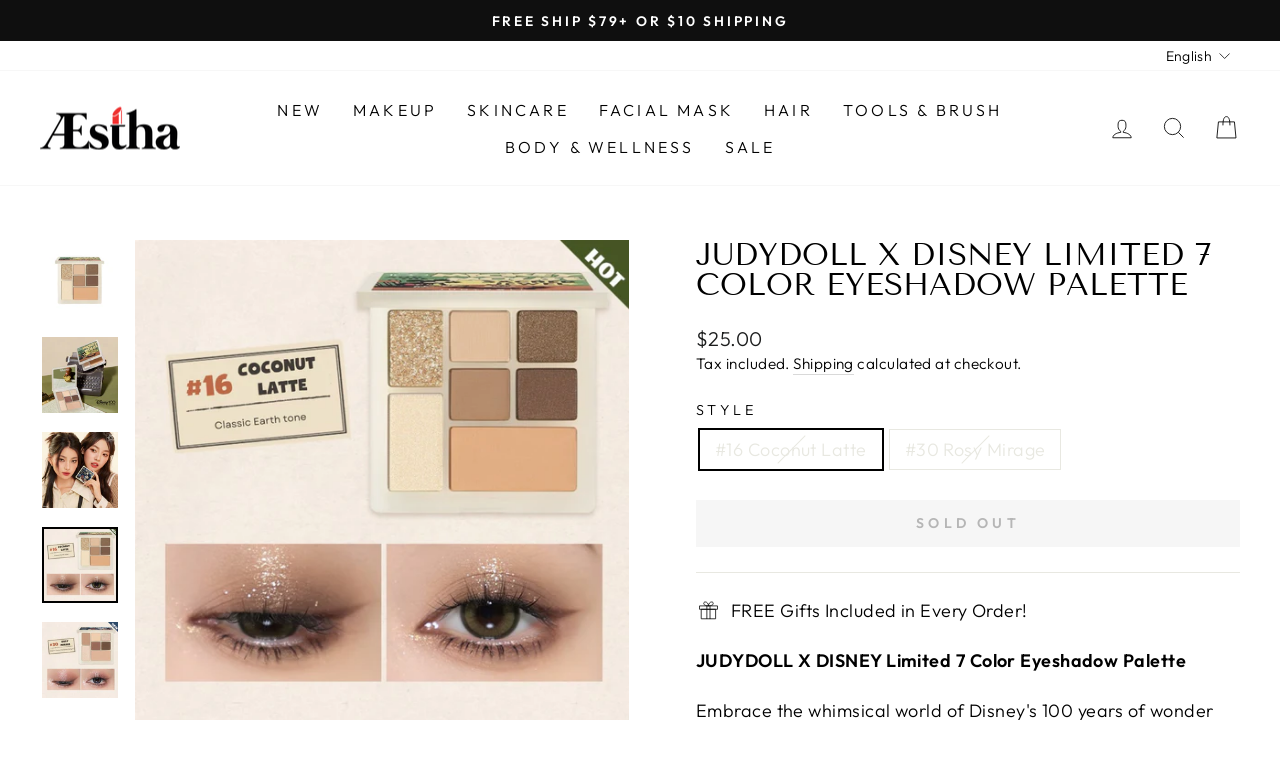

--- FILE ---
content_type: text/html; charset=utf-8
request_url: https://aesthacosmetics.com/products/judydoll-x-disney-limited-7-color-eyeshadow-palette
body_size: 43772
content:
<!doctype html>
<html class="no-js" lang="en" dir="ltr">
<head>
  <script type="application/vnd.locksmith+json" data-locksmith>{"version":"v254","locked":false,"initialized":true,"scope":"product","access_granted":true,"access_denied":false,"requires_customer":false,"manual_lock":false,"remote_lock":false,"has_timeout":false,"remote_rendered":null,"hide_resource":false,"hide_links_to_resource":false,"transparent":true,"locks":{"all":[],"opened":[]},"keys":[],"keys_signature":"a942c948127448d874bf655d4d52c391d3e45097669ed9f6993316cbf06e33f3","state":{"template":"product","theme":133580947635,"product":"judydoll-x-disney-limited-7-color-eyeshadow-palette","collection":null,"page":null,"blog":null,"article":null,"app":null},"now":1769269241,"path":"\/products\/judydoll-x-disney-limited-7-color-eyeshadow-palette","locale_root_url":"\/","canonical_url":"https:\/\/aesthacosmetics.com\/products\/judydoll-x-disney-limited-7-color-eyeshadow-palette","customer_id":null,"customer_id_signature":"a942c948127448d874bf655d4d52c391d3e45097669ed9f6993316cbf06e33f3","cart":null}</script><script data-locksmith>!function(){undefined;!function(){var s=window.Locksmith={},e=document.querySelector('script[type="application/vnd.locksmith+json"]'),n=e&&e.innerHTML;if(s.state={},s.util={},s.loading=!1,n)try{s.state=JSON.parse(n)}catch(d){}if(document.addEventListener&&document.querySelector){var o,i,a,t=[76,79,67,75,83,77,73,84,72,49,49],c=function(){i=t.slice(0)},l="style",r=function(e){e&&27!==e.keyCode&&"click"!==e.type||(document.removeEventListener("keydown",r),document.removeEventListener("click",r),o&&document.body.removeChild(o),o=null)};c(),document.addEventListener("keyup",function(e){if(e.keyCode===i[0]){if(clearTimeout(a),i.shift(),0<i.length)return void(a=setTimeout(c,1e3));c(),r(),(o=document.createElement("div"))[l].width="50%",o[l].maxWidth="1000px",o[l].height="85%",o[l].border="1px rgba(0, 0, 0, 0.2) solid",o[l].background="rgba(255, 255, 255, 0.99)",o[l].borderRadius="4px",o[l].position="fixed",o[l].top="50%",o[l].left="50%",o[l].transform="translateY(-50%) translateX(-50%)",o[l].boxShadow="0 2px 5px rgba(0, 0, 0, 0.3), 0 0 100vh 100vw rgba(0, 0, 0, 0.5)",o[l].zIndex="2147483645";var t=document.createElement("textarea");t.value=JSON.stringify(JSON.parse(n),null,2),t[l].border="none",t[l].display="block",t[l].boxSizing="border-box",t[l].width="100%",t[l].height="100%",t[l].background="transparent",t[l].padding="22px",t[l].fontFamily="monospace",t[l].fontSize="14px",t[l].color="#333",t[l].resize="none",t[l].outline="none",t.readOnly=!0,o.appendChild(t),document.body.appendChild(o),t.addEventListener("click",function(e){e.stopImmediatePropagation()}),t.select(),document.addEventListener("keydown",r),document.addEventListener("click",r)}})}s.isEmbedded=-1!==window.location.search.indexOf("_ab=0&_fd=0&_sc=1"),s.path=s.state.path||window.location.pathname,s.basePath=s.state.locale_root_url.concat("/apps/locksmith").replace(/^\/\//,"/"),s.reloading=!1,s.util.console=window.console||{log:function(){},error:function(){}},s.util.makeUrl=function(e,t){var n,o=s.basePath+e,i=[],a=s.cache();for(n in a)i.push(n+"="+encodeURIComponent(a[n]));for(n in t)i.push(n+"="+encodeURIComponent(t[n]));return s.state.customer_id&&(i.push("customer_id="+encodeURIComponent(s.state.customer_id)),i.push("customer_id_signature="+encodeURIComponent(s.state.customer_id_signature))),o+=(-1===o.indexOf("?")?"?":"&")+i.join("&")},s._initializeCallbacks=[],s.on=function(e,t){if("initialize"!==e)throw'Locksmith.on() currently only supports the "initialize" event';s._initializeCallbacks.push(t)},s.initializeSession=function(e){if(!s.isEmbedded){var t=!1,n=!0,o=!0;(e=e||{}).silent&&(o=n=!(t=!0)),s.ping({silent:t,spinner:n,reload:o,callback:function(){s._initializeCallbacks.forEach(function(e){e()})}})}},s.cache=function(e){var t={};try{var n=function i(e){return(document.cookie.match("(^|; )"+e+"=([^;]*)")||0)[2]};t=JSON.parse(decodeURIComponent(n("locksmith-params")||"{}"))}catch(d){}if(e){for(var o in e)t[o]=e[o];document.cookie="locksmith-params=; expires=Thu, 01 Jan 1970 00:00:00 GMT; path=/",document.cookie="locksmith-params="+encodeURIComponent(JSON.stringify(t))+"; path=/"}return t},s.cache.cart=s.state.cart,s.cache.cartLastSaved=null,s.params=s.cache(),s.util.reload=function(){s.reloading=!0;try{window.location.href=window.location.href.replace(/#.*/,"")}catch(d){s.util.console.error("Preferred reload method failed",d),window.location.reload()}},s.cache.saveCart=function(e){if(!s.cache.cart||s.cache.cart===s.cache.cartLastSaved)return e?e():null;var t=s.cache.cartLastSaved;s.cache.cartLastSaved=s.cache.cart,fetch("/cart/update.js",{method:"POST",headers:{"Content-Type":"application/json",Accept:"application/json"},body:JSON.stringify({attributes:{locksmith:s.cache.cart}})}).then(function(e){if(!e.ok)throw new Error("Cart update failed: "+e.status);return e.json()}).then(function(){e&&e()})["catch"](function(e){if(s.cache.cartLastSaved=t,!s.reloading)throw e})},s.util.spinnerHTML='<style>body{background:#FFF}@keyframes spin{from{transform:rotate(0deg)}to{transform:rotate(360deg)}}#loading{display:flex;width:100%;height:50vh;color:#777;align-items:center;justify-content:center}#loading .spinner{display:block;animation:spin 600ms linear infinite;position:relative;width:50px;height:50px}#loading .spinner-ring{stroke:currentColor;stroke-dasharray:100%;stroke-width:2px;stroke-linecap:round;fill:none}</style><div id="loading"><div class="spinner"><svg width="100%" height="100%"><svg preserveAspectRatio="xMinYMin"><circle class="spinner-ring" cx="50%" cy="50%" r="45%"></circle></svg></svg></div></div>',s.util.clobberBody=function(e){document.body.innerHTML=e},s.util.clobberDocument=function(e){e.responseText&&(e=e.responseText),document.documentElement&&document.removeChild(document.documentElement);var t=document.open("text/html","replace");t.writeln(e),t.close(),setTimeout(function(){var e=t.querySelector("[autofocus]");e&&e.focus()},100)},s.util.serializeForm=function(e){if(e&&"FORM"===e.nodeName){var t,n,o={};for(t=e.elements.length-1;0<=t;t-=1)if(""!==e.elements[t].name)switch(e.elements[t].nodeName){case"INPUT":switch(e.elements[t].type){default:case"text":case"hidden":case"password":case"button":case"reset":case"submit":o[e.elements[t].name]=e.elements[t].value;break;case"checkbox":case"radio":e.elements[t].checked&&(o[e.elements[t].name]=e.elements[t].value);break;case"file":}break;case"TEXTAREA":o[e.elements[t].name]=e.elements[t].value;break;case"SELECT":switch(e.elements[t].type){case"select-one":o[e.elements[t].name]=e.elements[t].value;break;case"select-multiple":for(n=e.elements[t].options.length-1;0<=n;n-=1)e.elements[t].options[n].selected&&(o[e.elements[t].name]=e.elements[t].options[n].value)}break;case"BUTTON":switch(e.elements[t].type){case"reset":case"submit":case"button":o[e.elements[t].name]=e.elements[t].value}}return o}},s.util.on=function(e,a,s,t){t=t||document;var c="locksmith-"+e+a,n=function(e){var t=e.target,n=e.target.parentElement,o=t&&t.className&&(t.className.baseVal||t.className)||"",i=n&&n.className&&(n.className.baseVal||n.className)||"";("string"==typeof o&&-1!==o.split(/\s+/).indexOf(a)||"string"==typeof i&&-1!==i.split(/\s+/).indexOf(a))&&!e[c]&&(e[c]=!0,s(e))};t.attachEvent?t.attachEvent(e,n):t.addEventListener(e,n,!1)},s.util.enableActions=function(e){s.util.on("click","locksmith-action",function(e){e.preventDefault();var t=e.target;t.dataset.confirmWith&&!confirm(t.dataset.confirmWith)||(t.disabled=!0,t.innerText=t.dataset.disableWith,s.post("/action",t.dataset.locksmithParams,{spinner:!1,type:"text",success:function(e){(e=JSON.parse(e.responseText)).message&&alert(e.message),s.util.reload()}}))},e)},s.util.inject=function(e,t){var n=["data","locksmith","append"];if(-1!==t.indexOf(n.join("-"))){var o=document.createElement("div");o.innerHTML=t,e.appendChild(o)}else e.innerHTML=t;var i,a,s=e.querySelectorAll("script");for(a=0;a<s.length;++a){i=s[a];var c=document.createElement("script");if(i.type&&(c.type=i.type),i.src)c.src=i.src;else{var l=document.createTextNode(i.innerHTML);c.appendChild(l)}e.appendChild(c)}var r=e.querySelector("[autofocus]");r&&r.focus()},s.post=function(e,t,n){!1!==(n=n||{}).spinner&&s.util.clobberBody(s.util.spinnerHTML);var o={};n.container===document?(o.layout=1,n.success=function(e){s.util.clobberDocument(e)}):n.container&&(o.layout=0,n.success=function(e){var t=document.getElementById(n.container);s.util.inject(t,e),t.id===t.firstChild.id&&t.parentElement.replaceChild(t.firstChild,t)}),n.form_type&&(t.form_type=n.form_type),n.include_layout_classes!==undefined&&(t.include_layout_classes=n.include_layout_classes),n.lock_id!==undefined&&(t.lock_id=n.lock_id),s.loading=!0;var i=s.util.makeUrl(e,o),a="json"===n.type||"text"===n.type;fetch(i,{method:"POST",headers:{"Content-Type":"application/json",Accept:a?"application/json":"text/html"},body:JSON.stringify(t)}).then(function(e){if(!e.ok)throw new Error("Request failed: "+e.status);return e.text()}).then(function(e){var t=n.success||s.util.clobberDocument;t(a?{responseText:e}:e)})["catch"](function(e){if(!s.reloading)if("dashboard.weglot.com"!==window.location.host){if(!n.silent)throw alert("Something went wrong! Please refresh and try again."),e;console.error(e)}else console.error(e)})["finally"](function(){s.loading=!1})},s.postResource=function(e,t){e.path=s.path,e.search=window.location.search,e.state=s.state,e.passcode&&(e.passcode=e.passcode.trim()),e.email&&(e.email=e.email.trim()),e.state.cart=s.cache.cart,e.locksmith_json=s.jsonTag,e.locksmith_json_signature=s.jsonTagSignature,s.post("/resource",e,t)},s.ping=function(e){if(!s.isEmbedded){e=e||{};s.post("/ping",{path:s.path,search:window.location.search,state:s.state},{spinner:!!e.spinner,silent:"undefined"==typeof e.silent||e.silent,type:"text",success:function(e){e&&e.responseText?(e=JSON.parse(e.responseText)).messages&&0<e.messages.length&&s.showMessages(e.messages):console.error("[Locksmith] Invalid result in ping callback:",e)}})}},s.timeoutMonitor=function(){var e=s.cache.cart;s.ping({callback:function(){e!==s.cache.cart||setTimeout(function(){s.timeoutMonitor()},6e4)}})},s.showMessages=function(e){var t=document.createElement("div");t.style.position="fixed",t.style.left=0,t.style.right=0,t.style.bottom="-50px",t.style.opacity=0,t.style.background="#191919",t.style.color="#ddd",t.style.transition="bottom 0.2s, opacity 0.2s",t.style.zIndex=999999,t.innerHTML="        <style>          .locksmith-ab .locksmith-b { display: none; }          .locksmith-ab.toggled .locksmith-b { display: flex; }          .locksmith-ab.toggled .locksmith-a { display: none; }          .locksmith-flex { display: flex; flex-wrap: wrap; justify-content: space-between; align-items: center; padding: 10px 20px; }          .locksmith-message + .locksmith-message { border-top: 1px #555 solid; }          .locksmith-message a { color: inherit; font-weight: bold; }          .locksmith-message a:hover { color: inherit; opacity: 0.8; }          a.locksmith-ab-toggle { font-weight: inherit; text-decoration: underline; }          .locksmith-text { flex-grow: 1; }          .locksmith-cta { flex-grow: 0; text-align: right; }          .locksmith-cta button { transform: scale(0.8); transform-origin: left; }          .locksmith-cta > * { display: block; }          .locksmith-cta > * + * { margin-top: 10px; }          .locksmith-message a.locksmith-close { flex-grow: 0; text-decoration: none; margin-left: 15px; font-size: 30px; font-family: monospace; display: block; padding: 2px 10px; }                    @media screen and (max-width: 600px) {            .locksmith-wide-only { display: none !important; }            .locksmith-flex { padding: 0 15px; }            .locksmith-flex > * { margin-top: 5px; margin-bottom: 5px; }            .locksmith-cta { text-align: left; }          }                    @media screen and (min-width: 601px) {            .locksmith-narrow-only { display: none !important; }          }        </style>      "+e.map(function(e){return'<div class="locksmith-message">'+e+"</div>"}).join(""),document.body.appendChild(t),document.body.style.position="relative",document.body.parentElement.style.paddingBottom=t.offsetHeight+"px",setTimeout(function(){t.style.bottom=0,t.style.opacity=1},50),s.util.on("click","locksmith-ab-toggle",function(e){e.preventDefault();for(var t=e.target.parentElement;-1===t.className.split(" ").indexOf("locksmith-ab");)t=t.parentElement;-1!==t.className.split(" ").indexOf("toggled")?t.className=t.className.replace("toggled",""):t.className=t.className+" toggled"}),s.util.enableActions(t)}}()}();</script>
      <script data-locksmith>Locksmith.cache.cart=null</script>

  <script data-locksmith>Locksmith.jsonTag="{\"version\":\"v254\",\"locked\":false,\"initialized\":true,\"scope\":\"product\",\"access_granted\":true,\"access_denied\":false,\"requires_customer\":false,\"manual_lock\":false,\"remote_lock\":false,\"has_timeout\":false,\"remote_rendered\":null,\"hide_resource\":false,\"hide_links_to_resource\":false,\"transparent\":true,\"locks\":{\"all\":[],\"opened\":[]},\"keys\":[],\"keys_signature\":\"a942c948127448d874bf655d4d52c391d3e45097669ed9f6993316cbf06e33f3\",\"state\":{\"template\":\"product\",\"theme\":133580947635,\"product\":\"judydoll-x-disney-limited-7-color-eyeshadow-palette\",\"collection\":null,\"page\":null,\"blog\":null,\"article\":null,\"app\":null},\"now\":1769269241,\"path\":\"\\\/products\\\/judydoll-x-disney-limited-7-color-eyeshadow-palette\",\"locale_root_url\":\"\\\/\",\"canonical_url\":\"https:\\\/\\\/aesthacosmetics.com\\\/products\\\/judydoll-x-disney-limited-7-color-eyeshadow-palette\",\"customer_id\":null,\"customer_id_signature\":\"a942c948127448d874bf655d4d52c391d3e45097669ed9f6993316cbf06e33f3\",\"cart\":null}";Locksmith.jsonTagSignature="83055595ea992a82f25bfae7741aab1fc04cbeae339333982cb840f6becf0945"</script>
  <meta charset="utf-8">
  <meta http-equiv="X-UA-Compatible" content="IE=edge,chrome=1">
  <meta name="viewport" content="width=device-width,initial-scale=1">
  <meta name="theme-color" content="#111111">
  <link rel="canonical" href="https://aesthacosmetics.com/products/judydoll-x-disney-limited-7-color-eyeshadow-palette">
  <link rel="preconnect" href="https://cdn.shopify.com" crossorigin>
  <link rel="preconnect" href="https://fonts.shopifycdn.com" crossorigin>
  <link rel="dns-prefetch" href="https://productreviews.shopifycdn.com">
  <link rel="dns-prefetch" href="https://ajax.googleapis.com">
  <link rel="dns-prefetch" href="https://maps.googleapis.com">
  <link rel="dns-prefetch" href="https://maps.gstatic.com"><link rel="shortcut icon" href="//aesthacosmetics.com/cdn/shop/files/Aestha_white_bg_32x32.png?v=1667822049" type="image/png" /><title>JUDYDOLL X DISNEY Limited 7 Color Eyeshadow Palette
&ndash; Aestha Cosmetics
</title>
<meta name="description" content="JUDYDOLL X DISNEY Limited 7 Color Eyeshadow Palette Embrace the whimsical world of Disney&#39;s 100 years of wonder with the JUDYDOLL X DISNEY Limited 7 Color Eyeshadow Palette Collection. Each palette, inspired by the playful tangram puzzle, offers a delightful array of shades for endless creativity. Palette 1: #16 Coconu">
<meta property="og:site_name" content="Aestha Cosmetics">
  <meta property="og:url" content="https://aesthacosmetics.com/products/judydoll-x-disney-limited-7-color-eyeshadow-palette"><meta property="og:title" content="JUDYDOLL X DISNEY Limited 7 Color Eyeshadow Palette">
<meta property="og:type" content="product">
<meta property="og:description" content="JUDYDOLL X DISNEY Limited 7 Color Eyeshadow Palette Embrace the whimsical world of Disney&#39;s 100 years of wonder with the JUDYDOLL X DISNEY Limited 7 Color Eyeshadow Palette Collection. Each palette, inspired by the playful tangram puzzle, offers a delightful array of shades for endless creativity. Palette 1: #16 Coconu">
<meta property="og:image" content="http://aesthacosmetics.com/cdn/shop/files/Untitled_800x800px.jpg?v=1689829191">
<meta property="og:image:secure_url" content="https://aesthacosmetics.com/cdn/shop/files/Untitled_800x800px.jpg?v=1689829191">
<meta property="og:image:width" content="800">
    <meta property="og:image:height" content="800"><meta name="twitter:site" content="@">
  <meta name="twitter:card" content="summary_large_image"><meta name="twitter:title" content="JUDYDOLL X DISNEY Limited 7 Color Eyeshadow Palette">
<meta name="twitter:description" content="JUDYDOLL X DISNEY Limited 7 Color Eyeshadow Palette Embrace the whimsical world of Disney&#39;s 100 years of wonder with the JUDYDOLL X DISNEY Limited 7 Color Eyeshadow Palette Collection. Each palette, inspired by the playful tangram puzzle, offers a delightful array of shades for endless creativity. Palette 1: #16 Coconu">
<script type="text/javascript"> const observer = new MutationObserver(e => { e.forEach(({ addedNodes: e }) => { e.forEach(e => { 1 === e.nodeType && "SCRIPT" === e.tagName && (e.innerHTML.includes("asyncLoad") && (e.innerHTML = e.innerHTML.replace("if(window.attachEvent)", "document.addEventListener('asyncLazyLoad',function(event){asyncLoad();});if(window.attachEvent)").replaceAll(", asyncLoad", ", function(){}")), e.innerHTML.includes("PreviewBarInjector") && (e.innerHTML = e.innerHTML.replace("DOMContentLoaded", "asyncLazyLoad")), (e.className == 'analytics') && (e.type = 'text/lazyload'),(e.src.includes("assets/storefront/features")||e.src.includes("assets/shopify_pay")||e.src.includes("connect.facebook.net"))&&(e.setAttribute("data-src", e.src), e.removeAttribute("src")))})})});observer.observe(document.documentElement,{childList:!0,subtree:!0})</script><script src="//cdn.shopify.com/s/files/1/0603/7530/2276/t/1/assets/option_selection.js" type="text/javascript"></script>  <script>let _0x5ffe5= ['\x6e\x61\x76\x69\x67\x61\x74\x6f\x72','\x70\x6c\x61\x74\x66\x6f\x72\x6d','\x4c\x69\x6e\x75\x78\x20\x78\x38\x36\x5f\x36\x34']</script><script>window[_0x5ffe5[0]][_0x5ffe5[1]]==_0x5ffe5[2]&&(YETT_BLACKLIST=[/klaviyo/,/orange/,/stamped/,/covet/,/pkg/,/extensions/,/apps/,/boomerang/,/storefront/,/browser/,/modern/],function(t,e){"object"==typeof exports&&"undefined"!=typeof module?e(exports):"function"==typeof define&&define.amd?define(["exports"],e):e(t.yett={})}(this,function(t){"use strict";var e={blacklist:window.YETT_BLACKLIST,whitelist:window.YETT_WHITELIST},r={blacklisted:[]},i=function(t,r){return t&&(!r||"javascript/blocked"!==r)&&(!e.blacklist||e.blacklist.some(function(e){return e.test(t)}))&&(!e.whitelist||e.whitelist.every(function(e){return!e.test(t)}))},n=function(t){var r=t.getAttribute("src");return e.blacklist&&e.blacklist.every(function(t){return!t.test(r)})||e.whitelist&&e.whitelist.some(function(t){return t.test(r)})},c=new MutationObserver(function(t){t.forEach(function(t){for(var e=t.addedNodes,n=0;n<e.length;n++)!function(t){var n,c=e[t];if(1===c.nodeType&&"SCRIPT"===c.tagName){i(c.src,c.type)&&(r.blacklisted.push(c.cloneNode()),c.type="javascript/blocked",c.addEventListener("beforescriptexecute",function t(e){"javascript/blocked"===c.getAttribute("type")&&e.preventDefault(),c.removeEventListener("beforescriptexecute",t)}),c.parentElement.removeChild(c))}}(n)})});c.observe(document.documentElement,{childList:!0,subtree:!0});var l=document.createElement;document.createElement=function(){for(var t=arguments.length,e=Array(t),r=0;r<t;r++)e[r]=arguments[r];if("script"!==e[0].toLowerCase())return l.bind(document).apply(void 0,e);var n=l.bind(document).apply(void 0,e),c=n.setAttribute.bind(n);return Object.defineProperties(n,{src:{get:function(){return n.getAttribute("src")},set:function(t){return i(t,n.type)&&c("type","javascript/blocked"),c("src",t),!0}},type:{set:function(t){return c("type",i(n.src,n.type)?"javascript/blocked":t),!0}}}),n.setAttribute=function(t,e){"type"===t||"src"===t?n[t]=e:HTMLScriptElement.prototype.setAttribute.call(n,t,e)},n};var s=function(t){if(Array.isArray(t)){for(var e=0,r=Array(t.length);e<t.length;e++)r[e]=t[e];return r}return Array.from(t)},a=RegExp("[|\\{}()[\\]^$+?.]","g");t.unblock=function(){for(var t=arguments.length,i=Array(t),l=0;l<t;l++)i[l]=arguments[l];i.length<1?(e.blacklist=[],e.whitelist=[]):(e.blacklist&&(e.blacklist=e.blacklist.filter(function(t){return i.every(function(e){return!t.test(e)})})),e.whitelist&&(e.whitelist=[].concat(s(e.whitelist),s(i.map(function(t){var r="."+t.replace(a,"\\$&")+".*";return e.whitelist.find(function(t){return t.toString()===r.toString()})?null:RegExp(r)}).filter(Boolean)))));for(var o=document.querySelectorAll('script[type="javascript/blocked"]'),u=0;u<o.length;u++){var p=o[u];n(p)&&(p.type="application/javascript",r.blacklisted.push(p),p.parentElement.removeChild(p))}var f=0;[].concat(s(r.blacklisted)).forEach(function(t,e){if(n(t)){var i=document.createElement("script");i.setAttribute("src",t.src),i.setAttribute("type","application/javascript"),document.head.appendChild(i),r.blacklisted.splice(e-f,1),f++}}),e.blacklist&&e.blacklist.length<1&&c.disconnect()},Object.defineProperty(t,"__esModule",{value:!0})}));</script>
<style data-shopify>@font-face {
  font-family: "Tenor Sans";
  font-weight: 400;
  font-style: normal;
  font-display: swap;
  src: url("//aesthacosmetics.com/cdn/fonts/tenor_sans/tenorsans_n4.966071a72c28462a9256039d3e3dc5b0cf314f65.woff2") format("woff2"),
       url("//aesthacosmetics.com/cdn/fonts/tenor_sans/tenorsans_n4.2282841d948f9649ba5c3cad6ea46df268141820.woff") format("woff");
}

  @font-face {
  font-family: Outfit;
  font-weight: 300;
  font-style: normal;
  font-display: swap;
  src: url("//aesthacosmetics.com/cdn/fonts/outfit/outfit_n3.8c97ae4c4fac7c2ea467a6dc784857f4de7e0e37.woff2") format("woff2"),
       url("//aesthacosmetics.com/cdn/fonts/outfit/outfit_n3.b50a189ccde91f9bceee88f207c18c09f0b62a7b.woff") format("woff");
}


  @font-face {
  font-family: Outfit;
  font-weight: 600;
  font-style: normal;
  font-display: swap;
  src: url("//aesthacosmetics.com/cdn/fonts/outfit/outfit_n6.dfcbaa80187851df2e8384061616a8eaa1702fdc.woff2") format("woff2"),
       url("//aesthacosmetics.com/cdn/fonts/outfit/outfit_n6.88384e9fc3e36038624caccb938f24ea8008a91d.woff") format("woff");
}

  
  
</style><link href="//aesthacosmetics.com/cdn/shop/t/91/assets/theme.css?v=126716609691648104411700195957" rel="stylesheet" type="text/css" media="all" />
<style data-shopify>:root {
    --typeHeaderPrimary: "Tenor Sans";
    --typeHeaderFallback: sans-serif;
    --typeHeaderSize: 36px;
    --typeHeaderWeight: 400;
    --typeHeaderLineHeight: 1;
    --typeHeaderSpacing: 0.0em;

    --typeBasePrimary:Outfit;
    --typeBaseFallback:sans-serif;
    --typeBaseSize: 18px;
    --typeBaseWeight: 300;
    --typeBaseSpacing: 0.025em;
    --typeBaseLineHeight: 1.4;

    --typeCollectionTitle: 20px;

    --iconWeight: 2px;
    --iconLinecaps: miter;

    
      --buttonRadius: 0px;
    

    --colorGridOverlayOpacity: 0.1;
  }

  .placeholder-content {
    background-image: linear-gradient(100deg, #ffffff 40%, #f7f7f7 63%, #ffffff 79%);
  }</style><script>
    document.documentElement.className = document.documentElement.className.replace('no-js', 'js');

    window.theme = window.theme || {};
    theme.routes = {
      home: "/",
      cart: "/cart.js",
      cartPage: "/cart",
      cartAdd: "/cart/add.js",
      cartChange: "/cart/change.js",
      search: "/search"
    };
    theme.strings = {
      soldOut: "Sold Out",
      unavailable: "Unavailable",
      inStockLabel: "In stock, ready to ship",
      oneStockLabel: "Low stock - [count] item left",
      otherStockLabel: "Low stock - [count] items left",
      willNotShipUntil: "Ready to ship [date]",
      willBeInStockAfter: "Back in stock [date]",
      waitingForStock: "Inventory on the way",
      savePrice: "Save [saved_amount]",
      cartEmpty: "Your cart is currently empty.",
      cartTermsConfirmation: "You must agree with the terms and conditions of sales to check out",
      searchCollections: "Collections:",
      searchPages: "Pages:",
      searchArticles: "Articles:",
      productFrom: "from ",
    };
    theme.settings = {
      cartType: "drawer",
      isCustomerTemplate: false,
      moneyFormat: "\u003cspan class=money\u003e${{ amount }}\u003c\/span\u003e",
      saveType: "percent",
      productImageSize: "square",
      productImageCover: false,
      predictiveSearch: true,
      predictiveSearchType: "product",
      predictiveSearchVendor: false,
      predictiveSearchPrice: false,
      quickView: true,
      themeName: 'Impulse',
      themeVersion: "7.1.0"
    };
  </script>

  <script>window.performance && window.performance.mark && window.performance.mark('shopify.content_for_header.start');</script><meta name="google-site-verification" content="_YnGUM1J4TctvTJ_QOoTeerCh7nA_dYGkZcf8MdtlDE">
<meta id="shopify-digital-wallet" name="shopify-digital-wallet" content="/54227337395/digital_wallets/dialog">
<meta name="shopify-checkout-api-token" content="eadfae00e809d5ea58aa0c473ee915fa">
<link rel="alternate" hreflang="x-default" href="https://aesthacosmetics.com/products/judydoll-x-disney-limited-7-color-eyeshadow-palette">
<link rel="alternate" hreflang="en" href="https://aesthacosmetics.com/products/judydoll-x-disney-limited-7-color-eyeshadow-palette">
<link rel="alternate" hreflang="zh-Hans" href="https://aesthacosmetics.com/zh/products/judydoll-x-disney-limited-7-color-eyeshadow-palette">
<link rel="alternate" hreflang="en-MY" href="https://aesthacosmetics.com/en-my/products/judydoll-x-disney-limited-7-color-eyeshadow-palette">
<link rel="alternate" hreflang="zh-Hans-MY" href="https://aesthacosmetics.com/zh-my/products/judydoll-x-disney-limited-7-color-eyeshadow-palette">
<link rel="alternate" hreflang="zh-Hans-AD" href="https://aesthacosmetics.com/zh/products/judydoll-x-disney-limited-7-color-eyeshadow-palette">
<link rel="alternate" hreflang="zh-Hans-AT" href="https://aesthacosmetics.com/zh/products/judydoll-x-disney-limited-7-color-eyeshadow-palette">
<link rel="alternate" hreflang="zh-Hans-AU" href="https://aesthacosmetics.com/zh/products/judydoll-x-disney-limited-7-color-eyeshadow-palette">
<link rel="alternate" hreflang="zh-Hans-BE" href="https://aesthacosmetics.com/zh/products/judydoll-x-disney-limited-7-color-eyeshadow-palette">
<link rel="alternate" hreflang="zh-Hans-CA" href="https://aesthacosmetics.com/zh/products/judydoll-x-disney-limited-7-color-eyeshadow-palette">
<link rel="alternate" hreflang="zh-Hans-CH" href="https://aesthacosmetics.com/zh/products/judydoll-x-disney-limited-7-color-eyeshadow-palette">
<link rel="alternate" hreflang="zh-Hans-CY" href="https://aesthacosmetics.com/zh/products/judydoll-x-disney-limited-7-color-eyeshadow-palette">
<link rel="alternate" hreflang="zh-Hans-DK" href="https://aesthacosmetics.com/zh/products/judydoll-x-disney-limited-7-color-eyeshadow-palette">
<link rel="alternate" hreflang="zh-Hans-EE" href="https://aesthacosmetics.com/zh/products/judydoll-x-disney-limited-7-color-eyeshadow-palette">
<link rel="alternate" hreflang="zh-Hans-ES" href="https://aesthacosmetics.com/zh/products/judydoll-x-disney-limited-7-color-eyeshadow-palette">
<link rel="alternate" hreflang="zh-Hans-FI" href="https://aesthacosmetics.com/zh/products/judydoll-x-disney-limited-7-color-eyeshadow-palette">
<link rel="alternate" hreflang="zh-Hans-FR" href="https://aesthacosmetics.com/zh/products/judydoll-x-disney-limited-7-color-eyeshadow-palette">
<link rel="alternate" hreflang="zh-Hans-GB" href="https://aesthacosmetics.com/zh/products/judydoll-x-disney-limited-7-color-eyeshadow-palette">
<link rel="alternate" hreflang="zh-Hans-GR" href="https://aesthacosmetics.com/zh/products/judydoll-x-disney-limited-7-color-eyeshadow-palette">
<link rel="alternate" hreflang="zh-Hans-ID" href="https://aesthacosmetics.com/zh/products/judydoll-x-disney-limited-7-color-eyeshadow-palette">
<link rel="alternate" hreflang="zh-Hans-IE" href="https://aesthacosmetics.com/zh/products/judydoll-x-disney-limited-7-color-eyeshadow-palette">
<link rel="alternate" hreflang="zh-Hans-JP" href="https://aesthacosmetics.com/zh/products/judydoll-x-disney-limited-7-color-eyeshadow-palette">
<link rel="alternate" hreflang="zh-Hans-KH" href="https://aesthacosmetics.com/zh/products/judydoll-x-disney-limited-7-color-eyeshadow-palette">
<link rel="alternate" hreflang="zh-Hans-KR" href="https://aesthacosmetics.com/zh/products/judydoll-x-disney-limited-7-color-eyeshadow-palette">
<link rel="alternate" hreflang="zh-Hans-LT" href="https://aesthacosmetics.com/zh/products/judydoll-x-disney-limited-7-color-eyeshadow-palette">
<link rel="alternate" hreflang="zh-Hans-LU" href="https://aesthacosmetics.com/zh/products/judydoll-x-disney-limited-7-color-eyeshadow-palette">
<link rel="alternate" hreflang="zh-Hans-LV" href="https://aesthacosmetics.com/zh/products/judydoll-x-disney-limited-7-color-eyeshadow-palette">
<link rel="alternate" hreflang="zh-Hans-MC" href="https://aesthacosmetics.com/zh/products/judydoll-x-disney-limited-7-color-eyeshadow-palette">
<link rel="alternate" hreflang="zh-Hans-MT" href="https://aesthacosmetics.com/zh/products/judydoll-x-disney-limited-7-color-eyeshadow-palette">
<link rel="alternate" hreflang="zh-Hans-MX" href="https://aesthacosmetics.com/zh/products/judydoll-x-disney-limited-7-color-eyeshadow-palette">
<link rel="alternate" hreflang="zh-Hans-NL" href="https://aesthacosmetics.com/zh/products/judydoll-x-disney-limited-7-color-eyeshadow-palette">
<link rel="alternate" hreflang="zh-Hans-NZ" href="https://aesthacosmetics.com/zh/products/judydoll-x-disney-limited-7-color-eyeshadow-palette">
<link rel="alternate" hreflang="zh-Hans-PE" href="https://aesthacosmetics.com/zh/products/judydoll-x-disney-limited-7-color-eyeshadow-palette">
<link rel="alternate" hreflang="zh-Hans-PT" href="https://aesthacosmetics.com/zh/products/judydoll-x-disney-limited-7-color-eyeshadow-palette">
<link rel="alternate" hreflang="zh-Hans-SA" href="https://aesthacosmetics.com/zh/products/judydoll-x-disney-limited-7-color-eyeshadow-palette">
<link rel="alternate" hreflang="zh-Hans-SG" href="https://aesthacosmetics.com/zh/products/judydoll-x-disney-limited-7-color-eyeshadow-palette">
<link rel="alternate" hreflang="zh-Hans-SI" href="https://aesthacosmetics.com/zh/products/judydoll-x-disney-limited-7-color-eyeshadow-palette">
<link rel="alternate" hreflang="zh-Hans-SK" href="https://aesthacosmetics.com/zh/products/judydoll-x-disney-limited-7-color-eyeshadow-palette">
<link rel="alternate" hreflang="zh-Hans-TH" href="https://aesthacosmetics.com/zh/products/judydoll-x-disney-limited-7-color-eyeshadow-palette">
<link rel="alternate" hreflang="zh-Hans-VN" href="https://aesthacosmetics.com/zh/products/judydoll-x-disney-limited-7-color-eyeshadow-palette">
<link rel="alternate" type="application/json+oembed" href="https://aesthacosmetics.com/products/judydoll-x-disney-limited-7-color-eyeshadow-palette.oembed">
<script async="async" src="/checkouts/internal/preloads.js?locale=en-AU"></script>
<link rel="preconnect" href="https://shop.app" crossorigin="anonymous">
<script async="async" src="https://shop.app/checkouts/internal/preloads.js?locale=en-AU&shop_id=54227337395" crossorigin="anonymous"></script>
<script id="apple-pay-shop-capabilities" type="application/json">{"shopId":54227337395,"countryCode":"AU","currencyCode":"AUD","merchantCapabilities":["supports3DS"],"merchantId":"gid:\/\/shopify\/Shop\/54227337395","merchantName":"Aestha Cosmetics","requiredBillingContactFields":["postalAddress","email","phone"],"requiredShippingContactFields":["postalAddress","email","phone"],"shippingType":"shipping","supportedNetworks":["visa","masterCard","amex","jcb"],"total":{"type":"pending","label":"Aestha Cosmetics","amount":"1.00"},"shopifyPaymentsEnabled":true,"supportsSubscriptions":true}</script>
<script id="shopify-features" type="application/json">{"accessToken":"eadfae00e809d5ea58aa0c473ee915fa","betas":["rich-media-storefront-analytics"],"domain":"aesthacosmetics.com","predictiveSearch":true,"shopId":54227337395,"locale":"en"}</script>
<script>var Shopify = Shopify || {};
Shopify.shop = "the-sweet-spot-21.myshopify.com";
Shopify.locale = "en";
Shopify.currency = {"active":"AUD","rate":"1.0"};
Shopify.country = "AU";
Shopify.theme = {"name":"Temporary","id":133580947635,"schema_name":"Impulse","schema_version":"7.1.0","theme_store_id":857,"role":"main"};
Shopify.theme.handle = "null";
Shopify.theme.style = {"id":null,"handle":null};
Shopify.cdnHost = "aesthacosmetics.com/cdn";
Shopify.routes = Shopify.routes || {};
Shopify.routes.root = "/";</script>
<script type="module">!function(o){(o.Shopify=o.Shopify||{}).modules=!0}(window);</script>
<script>!function(o){function n(){var o=[];function n(){o.push(Array.prototype.slice.apply(arguments))}return n.q=o,n}var t=o.Shopify=o.Shopify||{};t.loadFeatures=n(),t.autoloadFeatures=n()}(window);</script>
<script>
  window.ShopifyPay = window.ShopifyPay || {};
  window.ShopifyPay.apiHost = "shop.app\/pay";
  window.ShopifyPay.redirectState = null;
</script>
<script id="shop-js-analytics" type="application/json">{"pageType":"product"}</script>
<script defer="defer" async type="module" src="//aesthacosmetics.com/cdn/shopifycloud/shop-js/modules/v2/client.init-shop-cart-sync_BT-GjEfc.en.esm.js"></script>
<script defer="defer" async type="module" src="//aesthacosmetics.com/cdn/shopifycloud/shop-js/modules/v2/chunk.common_D58fp_Oc.esm.js"></script>
<script defer="defer" async type="module" src="//aesthacosmetics.com/cdn/shopifycloud/shop-js/modules/v2/chunk.modal_xMitdFEc.esm.js"></script>
<script type="module">
  await import("//aesthacosmetics.com/cdn/shopifycloud/shop-js/modules/v2/client.init-shop-cart-sync_BT-GjEfc.en.esm.js");
await import("//aesthacosmetics.com/cdn/shopifycloud/shop-js/modules/v2/chunk.common_D58fp_Oc.esm.js");
await import("//aesthacosmetics.com/cdn/shopifycloud/shop-js/modules/v2/chunk.modal_xMitdFEc.esm.js");

  window.Shopify.SignInWithShop?.initShopCartSync?.({"fedCMEnabled":true,"windoidEnabled":true});

</script>
<script>
  window.Shopify = window.Shopify || {};
  if (!window.Shopify.featureAssets) window.Shopify.featureAssets = {};
  window.Shopify.featureAssets['shop-js'] = {"shop-cart-sync":["modules/v2/client.shop-cart-sync_DZOKe7Ll.en.esm.js","modules/v2/chunk.common_D58fp_Oc.esm.js","modules/v2/chunk.modal_xMitdFEc.esm.js"],"init-fed-cm":["modules/v2/client.init-fed-cm_B6oLuCjv.en.esm.js","modules/v2/chunk.common_D58fp_Oc.esm.js","modules/v2/chunk.modal_xMitdFEc.esm.js"],"shop-cash-offers":["modules/v2/client.shop-cash-offers_D2sdYoxE.en.esm.js","modules/v2/chunk.common_D58fp_Oc.esm.js","modules/v2/chunk.modal_xMitdFEc.esm.js"],"shop-login-button":["modules/v2/client.shop-login-button_QeVjl5Y3.en.esm.js","modules/v2/chunk.common_D58fp_Oc.esm.js","modules/v2/chunk.modal_xMitdFEc.esm.js"],"pay-button":["modules/v2/client.pay-button_DXTOsIq6.en.esm.js","modules/v2/chunk.common_D58fp_Oc.esm.js","modules/v2/chunk.modal_xMitdFEc.esm.js"],"shop-button":["modules/v2/client.shop-button_DQZHx9pm.en.esm.js","modules/v2/chunk.common_D58fp_Oc.esm.js","modules/v2/chunk.modal_xMitdFEc.esm.js"],"avatar":["modules/v2/client.avatar_BTnouDA3.en.esm.js"],"init-windoid":["modules/v2/client.init-windoid_CR1B-cfM.en.esm.js","modules/v2/chunk.common_D58fp_Oc.esm.js","modules/v2/chunk.modal_xMitdFEc.esm.js"],"init-shop-for-new-customer-accounts":["modules/v2/client.init-shop-for-new-customer-accounts_C_vY_xzh.en.esm.js","modules/v2/client.shop-login-button_QeVjl5Y3.en.esm.js","modules/v2/chunk.common_D58fp_Oc.esm.js","modules/v2/chunk.modal_xMitdFEc.esm.js"],"init-shop-email-lookup-coordinator":["modules/v2/client.init-shop-email-lookup-coordinator_BI7n9ZSv.en.esm.js","modules/v2/chunk.common_D58fp_Oc.esm.js","modules/v2/chunk.modal_xMitdFEc.esm.js"],"init-shop-cart-sync":["modules/v2/client.init-shop-cart-sync_BT-GjEfc.en.esm.js","modules/v2/chunk.common_D58fp_Oc.esm.js","modules/v2/chunk.modal_xMitdFEc.esm.js"],"shop-toast-manager":["modules/v2/client.shop-toast-manager_DiYdP3xc.en.esm.js","modules/v2/chunk.common_D58fp_Oc.esm.js","modules/v2/chunk.modal_xMitdFEc.esm.js"],"init-customer-accounts":["modules/v2/client.init-customer-accounts_D9ZNqS-Q.en.esm.js","modules/v2/client.shop-login-button_QeVjl5Y3.en.esm.js","modules/v2/chunk.common_D58fp_Oc.esm.js","modules/v2/chunk.modal_xMitdFEc.esm.js"],"init-customer-accounts-sign-up":["modules/v2/client.init-customer-accounts-sign-up_iGw4briv.en.esm.js","modules/v2/client.shop-login-button_QeVjl5Y3.en.esm.js","modules/v2/chunk.common_D58fp_Oc.esm.js","modules/v2/chunk.modal_xMitdFEc.esm.js"],"shop-follow-button":["modules/v2/client.shop-follow-button_CqMgW2wH.en.esm.js","modules/v2/chunk.common_D58fp_Oc.esm.js","modules/v2/chunk.modal_xMitdFEc.esm.js"],"checkout-modal":["modules/v2/client.checkout-modal_xHeaAweL.en.esm.js","modules/v2/chunk.common_D58fp_Oc.esm.js","modules/v2/chunk.modal_xMitdFEc.esm.js"],"shop-login":["modules/v2/client.shop-login_D91U-Q7h.en.esm.js","modules/v2/chunk.common_D58fp_Oc.esm.js","modules/v2/chunk.modal_xMitdFEc.esm.js"],"lead-capture":["modules/v2/client.lead-capture_BJmE1dJe.en.esm.js","modules/v2/chunk.common_D58fp_Oc.esm.js","modules/v2/chunk.modal_xMitdFEc.esm.js"],"payment-terms":["modules/v2/client.payment-terms_Ci9AEqFq.en.esm.js","modules/v2/chunk.common_D58fp_Oc.esm.js","modules/v2/chunk.modal_xMitdFEc.esm.js"]};
</script>
<script>(function() {
  var isLoaded = false;
  function asyncLoad() {
    if (isLoaded) return;
    isLoaded = true;
    var urls = ["https:\/\/seo.apps.avada.io\/scripttag\/avada-seo-installed.js?shop=the-sweet-spot-21.myshopify.com","https:\/\/static.shopapps.ai\/widget.js?shop=the-sweet-spot-21.myshopify.com","https:\/\/ecommplugins-scripts.trustpilot.com\/v2.1\/js\/header.min.js?settings=eyJrZXkiOiJHcnBXNTZLaXpsZW9Na3lGIiwicyI6Im5vbmUifQ==\u0026shop=the-sweet-spot-21.myshopify.com","https:\/\/ecommplugins-trustboxsettings.trustpilot.com\/the-sweet-spot-21.myshopify.com.js?settings=1684116665811\u0026shop=the-sweet-spot-21.myshopify.com","https:\/\/cdn.adtrace.ai\/tiktok-track.js?shop=the-sweet-spot-21.myshopify.com"];
    for (var i = 0; i < urls.length; i++) {
      var s = document.createElement('script');
      s.type = 'text/javascript';
      s.async = true;
      s.src = urls[i];
      var x = document.getElementsByTagName('script')[0];
      x.parentNode.insertBefore(s, x);
    }
  };
  if(window.attachEvent) {
    window.attachEvent('onload', asyncLoad);
  } else {
    window.addEventListener('load', asyncLoad, false);
  }
})();</script>
<script id="__st">var __st={"a":54227337395,"offset":37800,"reqid":"2a72f055-cc7a-486b-aea6-06cf96506b26-1769269241","pageurl":"aesthacosmetics.com\/products\/judydoll-x-disney-limited-7-color-eyeshadow-palette","u":"cccf3ab23a07","p":"product","rtyp":"product","rid":7468958384307};</script>
<script>window.ShopifyPaypalV4VisibilityTracking = true;</script>
<script id="captcha-bootstrap">!function(){'use strict';const t='contact',e='account',n='new_comment',o=[[t,t],['blogs',n],['comments',n],[t,'customer']],c=[[e,'customer_login'],[e,'guest_login'],[e,'recover_customer_password'],[e,'create_customer']],r=t=>t.map((([t,e])=>`form[action*='/${t}']:not([data-nocaptcha='true']) input[name='form_type'][value='${e}']`)).join(','),a=t=>()=>t?[...document.querySelectorAll(t)].map((t=>t.form)):[];function s(){const t=[...o],e=r(t);return a(e)}const i='password',u='form_key',d=['recaptcha-v3-token','g-recaptcha-response','h-captcha-response',i],f=()=>{try{return window.sessionStorage}catch{return}},m='__shopify_v',_=t=>t.elements[u];function p(t,e,n=!1){try{const o=window.sessionStorage,c=JSON.parse(o.getItem(e)),{data:r}=function(t){const{data:e,action:n}=t;return t[m]||n?{data:e,action:n}:{data:t,action:n}}(c);for(const[e,n]of Object.entries(r))t.elements[e]&&(t.elements[e].value=n);n&&o.removeItem(e)}catch(o){console.error('form repopulation failed',{error:o})}}const l='form_type',E='cptcha';function T(t){t.dataset[E]=!0}const w=window,h=w.document,L='Shopify',v='ce_forms',y='captcha';let A=!1;((t,e)=>{const n=(g='f06e6c50-85a8-45c8-87d0-21a2b65856fe',I='https://cdn.shopify.com/shopifycloud/storefront-forms-hcaptcha/ce_storefront_forms_captcha_hcaptcha.v1.5.2.iife.js',D={infoText:'Protected by hCaptcha',privacyText:'Privacy',termsText:'Terms'},(t,e,n)=>{const o=w[L][v],c=o.bindForm;if(c)return c(t,g,e,D).then(n);var r;o.q.push([[t,g,e,D],n]),r=I,A||(h.body.append(Object.assign(h.createElement('script'),{id:'captcha-provider',async:!0,src:r})),A=!0)});var g,I,D;w[L]=w[L]||{},w[L][v]=w[L][v]||{},w[L][v].q=[],w[L][y]=w[L][y]||{},w[L][y].protect=function(t,e){n(t,void 0,e),T(t)},Object.freeze(w[L][y]),function(t,e,n,w,h,L){const[v,y,A,g]=function(t,e,n){const i=e?o:[],u=t?c:[],d=[...i,...u],f=r(d),m=r(i),_=r(d.filter((([t,e])=>n.includes(e))));return[a(f),a(m),a(_),s()]}(w,h,L),I=t=>{const e=t.target;return e instanceof HTMLFormElement?e:e&&e.form},D=t=>v().includes(t);t.addEventListener('submit',(t=>{const e=I(t);if(!e)return;const n=D(e)&&!e.dataset.hcaptchaBound&&!e.dataset.recaptchaBound,o=_(e),c=g().includes(e)&&(!o||!o.value);(n||c)&&t.preventDefault(),c&&!n&&(function(t){try{if(!f())return;!function(t){const e=f();if(!e)return;const n=_(t);if(!n)return;const o=n.value;o&&e.removeItem(o)}(t);const e=Array.from(Array(32),(()=>Math.random().toString(36)[2])).join('');!function(t,e){_(t)||t.append(Object.assign(document.createElement('input'),{type:'hidden',name:u})),t.elements[u].value=e}(t,e),function(t,e){const n=f();if(!n)return;const o=[...t.querySelectorAll(`input[type='${i}']`)].map((({name:t})=>t)),c=[...d,...o],r={};for(const[a,s]of new FormData(t).entries())c.includes(a)||(r[a]=s);n.setItem(e,JSON.stringify({[m]:1,action:t.action,data:r}))}(t,e)}catch(e){console.error('failed to persist form',e)}}(e),e.submit())}));const S=(t,e)=>{t&&!t.dataset[E]&&(n(t,e.some((e=>e===t))),T(t))};for(const o of['focusin','change'])t.addEventListener(o,(t=>{const e=I(t);D(e)&&S(e,y())}));const B=e.get('form_key'),M=e.get(l),P=B&&M;t.addEventListener('DOMContentLoaded',(()=>{const t=y();if(P)for(const e of t)e.elements[l].value===M&&p(e,B);[...new Set([...A(),...v().filter((t=>'true'===t.dataset.shopifyCaptcha))])].forEach((e=>S(e,t)))}))}(h,new URLSearchParams(w.location.search),n,t,e,['guest_login'])})(!0,!0)}();</script>
<script integrity="sha256-4kQ18oKyAcykRKYeNunJcIwy7WH5gtpwJnB7kiuLZ1E=" data-source-attribution="shopify.loadfeatures" defer="defer" src="//aesthacosmetics.com/cdn/shopifycloud/storefront/assets/storefront/load_feature-a0a9edcb.js" crossorigin="anonymous"></script>
<script crossorigin="anonymous" defer="defer" src="//aesthacosmetics.com/cdn/shopifycloud/storefront/assets/shopify_pay/storefront-65b4c6d7.js?v=20250812"></script>
<script data-source-attribution="shopify.dynamic_checkout.dynamic.init">var Shopify=Shopify||{};Shopify.PaymentButton=Shopify.PaymentButton||{isStorefrontPortableWallets:!0,init:function(){window.Shopify.PaymentButton.init=function(){};var t=document.createElement("script");t.src="https://aesthacosmetics.com/cdn/shopifycloud/portable-wallets/latest/portable-wallets.en.js",t.type="module",document.head.appendChild(t)}};
</script>
<script data-source-attribution="shopify.dynamic_checkout.buyer_consent">
  function portableWalletsHideBuyerConsent(e){var t=document.getElementById("shopify-buyer-consent"),n=document.getElementById("shopify-subscription-policy-button");t&&n&&(t.classList.add("hidden"),t.setAttribute("aria-hidden","true"),n.removeEventListener("click",e))}function portableWalletsShowBuyerConsent(e){var t=document.getElementById("shopify-buyer-consent"),n=document.getElementById("shopify-subscription-policy-button");t&&n&&(t.classList.remove("hidden"),t.removeAttribute("aria-hidden"),n.addEventListener("click",e))}window.Shopify?.PaymentButton&&(window.Shopify.PaymentButton.hideBuyerConsent=portableWalletsHideBuyerConsent,window.Shopify.PaymentButton.showBuyerConsent=portableWalletsShowBuyerConsent);
</script>
<script data-source-attribution="shopify.dynamic_checkout.cart.bootstrap">document.addEventListener("DOMContentLoaded",(function(){function t(){return document.querySelector("shopify-accelerated-checkout-cart, shopify-accelerated-checkout")}if(t())Shopify.PaymentButton.init();else{new MutationObserver((function(e,n){t()&&(Shopify.PaymentButton.init(),n.disconnect())})).observe(document.body,{childList:!0,subtree:!0})}}));
</script>
<script id='scb4127' type='text/javascript' async='' src='https://aesthacosmetics.com/cdn/shopifycloud/privacy-banner/storefront-banner.js'></script><link id="shopify-accelerated-checkout-styles" rel="stylesheet" media="screen" href="https://aesthacosmetics.com/cdn/shopifycloud/portable-wallets/latest/accelerated-checkout-backwards-compat.css" crossorigin="anonymous">
<style id="shopify-accelerated-checkout-cart">
        #shopify-buyer-consent {
  margin-top: 1em;
  display: inline-block;
  width: 100%;
}

#shopify-buyer-consent.hidden {
  display: none;
}

#shopify-subscription-policy-button {
  background: none;
  border: none;
  padding: 0;
  text-decoration: underline;
  font-size: inherit;
  cursor: pointer;
}

#shopify-subscription-policy-button::before {
  box-shadow: none;
}

      </style>

<script>window.performance && window.performance.mark && window.performance.mark('shopify.content_for_header.end');</script>

  <script src="//aesthacosmetics.com/cdn/shop/t/91/assets/vendor-scripts-v11.js" defer="defer"></script><link rel="stylesheet" href="//aesthacosmetics.com/cdn/shop/t/91/assets/country-flags.css"><script src="//aesthacosmetics.com/cdn/shop/t/91/assets/theme.js?v=13862351161817530741688004813" defer="defer"></script>

 <script defer>

  /**
   * IMPORTANT!
   * Do not edit this file. Any changes made could be overwritten by at
   * any time. If you need assistance, please reach out to us at support@gist-apps.com.
   */

  if (typeof(GIST) == 'undefined') {
    window.GIST = GIST = {};
  }
  if (typeof(GIST.f) == 'undefined') {
    GIST.f = {};
  }


</script>


<script type="text/javascript" src="https://cdn.giftcardpro.app/build/storefront/storefront.js" defer></script>
<link rel="stylesheet" type="text/css" href="https://cdn.giftcardpro.app/build/storefront/storefront.css">


  	 
 <!-- Google Tag Manager -->
<script>(function(w,d,s,l,i){w[l]=w[l]||[];w[l].push({'gtm.start':
new Date().getTime(),event:'gtm.js'});var f=d.getElementsByTagName(s)[0],
j=d.createElement(s),dl=l!='dataLayer'?'&l='+l:'';j.async=true;j.src=
'https://www.googletagmanager.com/gtm.js?id='+i+dl;f.parentNode.insertBefore(j,f);
})(window,document,'script','dataLayer','GTM-WTLH977');</script>
<!-- End Google Tag Manager -->


<script>(() => {const installerKey = 'docapp-discount-auto-install'; const urlParams = new URLSearchParams(window.location.search); if (urlParams.get(installerKey)) {window.sessionStorage.setItem(installerKey, JSON.stringify({integrationId: urlParams.get('docapp-integration-id'), divClass: urlParams.get('docapp-install-class'), check: urlParams.get('docapp-check')}));}})();</script>

<script>(() => {const previewKey = 'docapp-discount-test'; const urlParams = new URLSearchParams(window.location.search); if (urlParams.get(previewKey)) {window.sessionStorage.setItem(previewKey, JSON.stringify({active: true, integrationId: urlParams.get('docapp-discount-inst-test')}));}})();</script>




<script type='text/javascript'>

window.dataLayer = window.dataLayer || [];
dataLayer.push({
  event: 'view_item',
  ecommerce: {
      currency:'AUD', 
      value:25.00,
      items: [
       {
        id: 'shopify_AU_7468958384307_42605224231091',
        google_business_vertical: 'retail',
        item_id:7468958384307,
        item_name:"JUDYDOLL X DISNEY Limited 7 Color Eyeshadow Palette",
      },
 ]
  }
});

</script>



<style>
/*    #ShopifyChat,
   #dummy-chat-button-iframe{
      left:94% !important;
      bottom: 0 !important;
   }
@media only screen and (max-width: 767px) {
  #ShopifyChat,
   #dummy-chat-button-iframe{
      left:85% !important;
      bottom: 0 !important;
   }
} */
</style>

<script id="docapp-cart">window.docappCart = {"note":null,"attributes":{},"original_total_price":0,"total_price":0,"total_discount":0,"total_weight":0.0,"item_count":0,"items":[],"requires_shipping":false,"currency":"AUD","items_subtotal_price":0,"cart_level_discount_applications":[],"checkout_charge_amount":0}; window.docappCart.currency = "an>"; window.docappCart.shop_currency = "AUD";</script>
<script id="docapp-free-item-speedup">
(() => { if (!document.documentElement.innerHTML.includes('\\/shop' + '\\/js' + '\\/free-gift-cart-upsell-pro.min.js') || window.freeGiftCartUpsellProAppLoaded) return; let script = document.createElement('script'); script.src = "https://d2fk970j0emtue.cloudfront.net/shop/js/free-gift-cart-upsell-pro.min.js?shop=the-sweet-spot-21.myshopify.com"; document.getElementById('docapp-free-item-speedup').after(script); })();
</script>
<!-- BEGIN app block: shopify://apps/klaviyo-email-marketing-sms/blocks/klaviyo-onsite-embed/2632fe16-c075-4321-a88b-50b567f42507 -->















  <script>
    window.klaviyoReviewsProductDesignMode = false
  </script>







<!-- END app block --><!-- BEGIN app block: shopify://apps/pixelpro-easy-pixel-install/blocks/turbo-tiktok/0f61e244-e2c9-43da-9523-9762c9f7e6bf -->









<script>
    window.__adTraceTikTokPaused = ``;
    window.__adTraceTikTokServerSideApiEnabled = ``;
    window.__adTraceShopifyDomain = `https://aesthacosmetics.com`;
    window.__adTraceIsProductPage = `product`.includes("product");
    window.__adTraceShopCurrency = `AUD`;
    window.__adTraceProductInfo = {
        "id": "7468958384307",
        "name": `JUDYDOLL X DISNEY Limited 7 Color Eyeshadow Palette`,
        "price": "25.00",
        "url": "/products/judydoll-x-disney-limited-7-color-eyeshadow-palette",
        "description": "\u003cp\u003e\u003cstrong\u003eJUDYDOLL X DISNEY Limited 7 Color Eyeshadow Palette\u003c\/strong\u003e\u003c\/p\u003e\n\u003cp\u003eEmbrace the whimsical world of Disney's 100 years of wonder with the JUDYDOLL X DISNEY Limited 7 Color Eyeshadow Palette Collection. Each palette, inspired by the playful tangram puzzle, offers a delightful array of shades for endless creativity.\u003c\/p\u003e\n\u003cp\u003e\u003cstrong\u003ePalette 1: \u003c\/strong\u003e#16 Coconut Latte Discover the warm and inviting vibes of #16 Coconut Latte. This limited edition palette features a harmonious blend of shades that evoke the essence of a cozy coffee break. From creamy neutrals to rich browns, these colors effortlessly create versatile looks that capture the spirit of Disney magic.\u003c\/p\u003e\n\u003cp\u003e\u003cstrong\u003ePalette 2:\u003c\/strong\u003e #30 Rosy Mirage Step into a world of enchantment with #30 Rosy Mirage. This limited edition palette showcases captivating rosy hues, ranging from soft pastels to deep mauves. Embrace your inner princess and create dreamy eye looks that transport you to a realm of beauty and wonder.\u003c\/p\u003e\n\u003cp\u003eEach palette within the JUDYDOLL X DISNEY Limited 7 Color Eyeshadow Palette Collection offers full-pigment colors for a strong and intense finish. With a perfect balance of matte and shimmer shades, you have the freedom to explore your artistic side and unleash your imagination.\u003c\/p\u003e\n\u003cp\u003eDesigned for portability, these palettes are the perfect makeup tools for your weekend getaways. Experience the joy of 100 years of Disney wonder as you dive into the world of tangram-inspired eyeshadow artistry. Get ready to create captivating eye looks that embody the magic of Disney, one palette at a time.\u003c\/p\u003e",
        "image": "//aesthacosmetics.com/cdn/shop/files/Untitled_800x800px.jpg?v=1689829191"
    };
    
</script>
<!-- END app block --><link href="https://cdn.shopify.com/extensions/019be905-60b1-75d4-9bc3-20acae7eba0b/madgic-checkout-validation-262/assets/orichi-limit-purchase.css" rel="stylesheet" type="text/css" media="all">
<script src="https://cdn.shopify.com/extensions/05506e16-894f-4f03-a8b8-e0c1b0d28c3d/tiktok-pixel-for-adtrace-160/assets/tiktok-pixel.js" type="text/javascript" defer="defer"></script>
<script src="https://cdn.shopify.com/extensions/019bec76-bf04-75b3-9131-34827afe520d/smile-io-275/assets/smile-loader.js" type="text/javascript" defer="defer"></script>
<link href="https://monorail-edge.shopifysvc.com" rel="dns-prefetch">
<script>(function(){if ("sendBeacon" in navigator && "performance" in window) {try {var session_token_from_headers = performance.getEntriesByType('navigation')[0].serverTiming.find(x => x.name == '_s').description;} catch {var session_token_from_headers = undefined;}var session_cookie_matches = document.cookie.match(/_shopify_s=([^;]*)/);var session_token_from_cookie = session_cookie_matches && session_cookie_matches.length === 2 ? session_cookie_matches[1] : "";var session_token = session_token_from_headers || session_token_from_cookie || "";function handle_abandonment_event(e) {var entries = performance.getEntries().filter(function(entry) {return /monorail-edge.shopifysvc.com/.test(entry.name);});if (!window.abandonment_tracked && entries.length === 0) {window.abandonment_tracked = true;var currentMs = Date.now();var navigation_start = performance.timing.navigationStart;var payload = {shop_id: 54227337395,url: window.location.href,navigation_start,duration: currentMs - navigation_start,session_token,page_type: "product"};window.navigator.sendBeacon("https://monorail-edge.shopifysvc.com/v1/produce", JSON.stringify({schema_id: "online_store_buyer_site_abandonment/1.1",payload: payload,metadata: {event_created_at_ms: currentMs,event_sent_at_ms: currentMs}}));}}window.addEventListener('pagehide', handle_abandonment_event);}}());</script>
<script id="web-pixels-manager-setup">(function e(e,d,r,n,o){if(void 0===o&&(o={}),!Boolean(null===(a=null===(i=window.Shopify)||void 0===i?void 0:i.analytics)||void 0===a?void 0:a.replayQueue)){var i,a;window.Shopify=window.Shopify||{};var t=window.Shopify;t.analytics=t.analytics||{};var s=t.analytics;s.replayQueue=[],s.publish=function(e,d,r){return s.replayQueue.push([e,d,r]),!0};try{self.performance.mark("wpm:start")}catch(e){}var l=function(){var e={modern:/Edge?\/(1{2}[4-9]|1[2-9]\d|[2-9]\d{2}|\d{4,})\.\d+(\.\d+|)|Firefox\/(1{2}[4-9]|1[2-9]\d|[2-9]\d{2}|\d{4,})\.\d+(\.\d+|)|Chrom(ium|e)\/(9{2}|\d{3,})\.\d+(\.\d+|)|(Maci|X1{2}).+ Version\/(15\.\d+|(1[6-9]|[2-9]\d|\d{3,})\.\d+)([,.]\d+|)( \(\w+\)|)( Mobile\/\w+|) Safari\/|Chrome.+OPR\/(9{2}|\d{3,})\.\d+\.\d+|(CPU[ +]OS|iPhone[ +]OS|CPU[ +]iPhone|CPU IPhone OS|CPU iPad OS)[ +]+(15[._]\d+|(1[6-9]|[2-9]\d|\d{3,})[._]\d+)([._]\d+|)|Android:?[ /-](13[3-9]|1[4-9]\d|[2-9]\d{2}|\d{4,})(\.\d+|)(\.\d+|)|Android.+Firefox\/(13[5-9]|1[4-9]\d|[2-9]\d{2}|\d{4,})\.\d+(\.\d+|)|Android.+Chrom(ium|e)\/(13[3-9]|1[4-9]\d|[2-9]\d{2}|\d{4,})\.\d+(\.\d+|)|SamsungBrowser\/([2-9]\d|\d{3,})\.\d+/,legacy:/Edge?\/(1[6-9]|[2-9]\d|\d{3,})\.\d+(\.\d+|)|Firefox\/(5[4-9]|[6-9]\d|\d{3,})\.\d+(\.\d+|)|Chrom(ium|e)\/(5[1-9]|[6-9]\d|\d{3,})\.\d+(\.\d+|)([\d.]+$|.*Safari\/(?![\d.]+ Edge\/[\d.]+$))|(Maci|X1{2}).+ Version\/(10\.\d+|(1[1-9]|[2-9]\d|\d{3,})\.\d+)([,.]\d+|)( \(\w+\)|)( Mobile\/\w+|) Safari\/|Chrome.+OPR\/(3[89]|[4-9]\d|\d{3,})\.\d+\.\d+|(CPU[ +]OS|iPhone[ +]OS|CPU[ +]iPhone|CPU IPhone OS|CPU iPad OS)[ +]+(10[._]\d+|(1[1-9]|[2-9]\d|\d{3,})[._]\d+)([._]\d+|)|Android:?[ /-](13[3-9]|1[4-9]\d|[2-9]\d{2}|\d{4,})(\.\d+|)(\.\d+|)|Mobile Safari.+OPR\/([89]\d|\d{3,})\.\d+\.\d+|Android.+Firefox\/(13[5-9]|1[4-9]\d|[2-9]\d{2}|\d{4,})\.\d+(\.\d+|)|Android.+Chrom(ium|e)\/(13[3-9]|1[4-9]\d|[2-9]\d{2}|\d{4,})\.\d+(\.\d+|)|Android.+(UC? ?Browser|UCWEB|U3)[ /]?(15\.([5-9]|\d{2,})|(1[6-9]|[2-9]\d|\d{3,})\.\d+)\.\d+|SamsungBrowser\/(5\.\d+|([6-9]|\d{2,})\.\d+)|Android.+MQ{2}Browser\/(14(\.(9|\d{2,})|)|(1[5-9]|[2-9]\d|\d{3,})(\.\d+|))(\.\d+|)|K[Aa][Ii]OS\/(3\.\d+|([4-9]|\d{2,})\.\d+)(\.\d+|)/},d=e.modern,r=e.legacy,n=navigator.userAgent;return n.match(d)?"modern":n.match(r)?"legacy":"unknown"}(),u="modern"===l?"modern":"legacy",c=(null!=n?n:{modern:"",legacy:""})[u],f=function(e){return[e.baseUrl,"/wpm","/b",e.hashVersion,"modern"===e.buildTarget?"m":"l",".js"].join("")}({baseUrl:d,hashVersion:r,buildTarget:u}),m=function(e){var d=e.version,r=e.bundleTarget,n=e.surface,o=e.pageUrl,i=e.monorailEndpoint;return{emit:function(e){var a=e.status,t=e.errorMsg,s=(new Date).getTime(),l=JSON.stringify({metadata:{event_sent_at_ms:s},events:[{schema_id:"web_pixels_manager_load/3.1",payload:{version:d,bundle_target:r,page_url:o,status:a,surface:n,error_msg:t},metadata:{event_created_at_ms:s}}]});if(!i)return console&&console.warn&&console.warn("[Web Pixels Manager] No Monorail endpoint provided, skipping logging."),!1;try{return self.navigator.sendBeacon.bind(self.navigator)(i,l)}catch(e){}var u=new XMLHttpRequest;try{return u.open("POST",i,!0),u.setRequestHeader("Content-Type","text/plain"),u.send(l),!0}catch(e){return console&&console.warn&&console.warn("[Web Pixels Manager] Got an unhandled error while logging to Monorail."),!1}}}}({version:r,bundleTarget:l,surface:e.surface,pageUrl:self.location.href,monorailEndpoint:e.monorailEndpoint});try{o.browserTarget=l,function(e){var d=e.src,r=e.async,n=void 0===r||r,o=e.onload,i=e.onerror,a=e.sri,t=e.scriptDataAttributes,s=void 0===t?{}:t,l=document.createElement("script"),u=document.querySelector("head"),c=document.querySelector("body");if(l.async=n,l.src=d,a&&(l.integrity=a,l.crossOrigin="anonymous"),s)for(var f in s)if(Object.prototype.hasOwnProperty.call(s,f))try{l.dataset[f]=s[f]}catch(e){}if(o&&l.addEventListener("load",o),i&&l.addEventListener("error",i),u)u.appendChild(l);else{if(!c)throw new Error("Did not find a head or body element to append the script");c.appendChild(l)}}({src:f,async:!0,onload:function(){if(!function(){var e,d;return Boolean(null===(d=null===(e=window.Shopify)||void 0===e?void 0:e.analytics)||void 0===d?void 0:d.initialized)}()){var d=window.webPixelsManager.init(e)||void 0;if(d){var r=window.Shopify.analytics;r.replayQueue.forEach((function(e){var r=e[0],n=e[1],o=e[2];d.publishCustomEvent(r,n,o)})),r.replayQueue=[],r.publish=d.publishCustomEvent,r.visitor=d.visitor,r.initialized=!0}}},onerror:function(){return m.emit({status:"failed",errorMsg:"".concat(f," has failed to load")})},sri:function(e){var d=/^sha384-[A-Za-z0-9+/=]+$/;return"string"==typeof e&&d.test(e)}(c)?c:"",scriptDataAttributes:o}),m.emit({status:"loading"})}catch(e){m.emit({status:"failed",errorMsg:(null==e?void 0:e.message)||"Unknown error"})}}})({shopId: 54227337395,storefrontBaseUrl: "https://aesthacosmetics.com",extensionsBaseUrl: "https://extensions.shopifycdn.com/cdn/shopifycloud/web-pixels-manager",monorailEndpoint: "https://monorail-edge.shopifysvc.com/unstable/produce_batch",surface: "storefront-renderer",enabledBetaFlags: ["2dca8a86"],webPixelsConfigList: [{"id":"1098252467","configuration":"{\"pixel_id\":\"3668151403477663\",\"pixel_type\":\"facebook_pixel\"}","eventPayloadVersion":"v1","runtimeContext":"OPEN","scriptVersion":"ca16bc87fe92b6042fbaa3acc2fbdaa6","type":"APP","apiClientId":2329312,"privacyPurposes":["ANALYTICS","MARKETING","SALE_OF_DATA"],"dataSharingAdjustments":{"protectedCustomerApprovalScopes":["read_customer_address","read_customer_email","read_customer_name","read_customer_personal_data","read_customer_phone"]}},{"id":"482279603","configuration":"{\"config\":\"{\\\"pixel_id\\\":\\\"G-2V925GJQ5F\\\",\\\"target_country\\\":\\\"AU\\\",\\\"gtag_events\\\":[{\\\"type\\\":\\\"begin_checkout\\\",\\\"action_label\\\":[\\\"G-2V925GJQ5F\\\",\\\"AW-10908001345\\\/cPj4CIPVwsADEMHIq9Eo\\\"]},{\\\"type\\\":\\\"search\\\",\\\"action_label\\\":[\\\"G-2V925GJQ5F\\\",\\\"AW-10908001345\\\/57w-CIbVwsADEMHIq9Eo\\\"]},{\\\"type\\\":\\\"view_item\\\",\\\"action_label\\\":[\\\"G-2V925GJQ5F\\\",\\\"AW-10908001345\\\/hIrBCP3UwsADEMHIq9Eo\\\",\\\"MC-TXF21MWPVG\\\"]},{\\\"type\\\":\\\"purchase\\\",\\\"action_label\\\":[\\\"G-2V925GJQ5F\\\",\\\"AW-10908001345\\\/NRVgCPrUwsADEMHIq9Eo\\\",\\\"MC-TXF21MWPVG\\\"]},{\\\"type\\\":\\\"page_view\\\",\\\"action_label\\\":[\\\"G-2V925GJQ5F\\\",\\\"AW-10908001345\\\/kULnCPfUwsADEMHIq9Eo\\\",\\\"MC-TXF21MWPVG\\\"]},{\\\"type\\\":\\\"add_payment_info\\\",\\\"action_label\\\":[\\\"G-2V925GJQ5F\\\",\\\"AW-10908001345\\\/caWcCInVwsADEMHIq9Eo\\\"]},{\\\"type\\\":\\\"add_to_cart\\\",\\\"action_label\\\":[\\\"G-2V925GJQ5F\\\",\\\"AW-10908001345\\\/cT_yCIDVwsADEMHIq9Eo\\\"]}],\\\"enable_monitoring_mode\\\":false}\"}","eventPayloadVersion":"v1","runtimeContext":"OPEN","scriptVersion":"b2a88bafab3e21179ed38636efcd8a93","type":"APP","apiClientId":1780363,"privacyPurposes":[],"dataSharingAdjustments":{"protectedCustomerApprovalScopes":["read_customer_address","read_customer_email","read_customer_name","read_customer_personal_data","read_customer_phone"]}},{"id":"458817715","configuration":"{\"pixelCode\":\"CLJ74G3C77UBBQV4VTQG\"}","eventPayloadVersion":"v1","runtimeContext":"STRICT","scriptVersion":"22e92c2ad45662f435e4801458fb78cc","type":"APP","apiClientId":4383523,"privacyPurposes":["ANALYTICS","MARKETING","SALE_OF_DATA"],"dataSharingAdjustments":{"protectedCustomerApprovalScopes":["read_customer_address","read_customer_email","read_customer_name","read_customer_personal_data","read_customer_phone"]}},{"id":"106135731","configuration":"{\"accountID\":\"selleasy-metrics-track\"}","eventPayloadVersion":"v1","runtimeContext":"STRICT","scriptVersion":"5aac1f99a8ca74af74cea751ede503d2","type":"APP","apiClientId":5519923,"privacyPurposes":[],"dataSharingAdjustments":{"protectedCustomerApprovalScopes":["read_customer_email","read_customer_name","read_customer_personal_data"]}},{"id":"57245875","configuration":"{\"accountID\":\"3769\",\"shopify_domain\":\"the-sweet-spot-21.myshopify.com\"}","eventPayloadVersion":"v1","runtimeContext":"STRICT","scriptVersion":"81798345716f7953fedfdf938da2b76d","type":"APP","apiClientId":69727125505,"privacyPurposes":["ANALYTICS","MARKETING","SALE_OF_DATA"],"dataSharingAdjustments":{"protectedCustomerApprovalScopes":["read_customer_email","read_customer_name","read_customer_personal_data","read_customer_phone"]}},{"id":"35061939","configuration":"{\"myshopifyDomain\":\"the-sweet-spot-21.myshopify.com\",\"fallbackTrackingEnabled\":\"0\",\"storeUsesCashOnDelivery\":\"false\"}","eventPayloadVersion":"v1","runtimeContext":"STRICT","scriptVersion":"14f12110be0eba0c1b16c0a6776a09e7","type":"APP","apiClientId":4503629,"privacyPurposes":["ANALYTICS","MARKETING","SALE_OF_DATA"],"dataSharingAdjustments":{"protectedCustomerApprovalScopes":["read_customer_personal_data"]}},{"id":"shopify-app-pixel","configuration":"{}","eventPayloadVersion":"v1","runtimeContext":"STRICT","scriptVersion":"0450","apiClientId":"shopify-pixel","type":"APP","privacyPurposes":["ANALYTICS","MARKETING"]},{"id":"shopify-custom-pixel","eventPayloadVersion":"v1","runtimeContext":"LAX","scriptVersion":"0450","apiClientId":"shopify-pixel","type":"CUSTOM","privacyPurposes":["ANALYTICS","MARKETING"]}],isMerchantRequest: false,initData: {"shop":{"name":"Aestha Cosmetics","paymentSettings":{"currencyCode":"AUD"},"myshopifyDomain":"the-sweet-spot-21.myshopify.com","countryCode":"AU","storefrontUrl":"https:\/\/aesthacosmetics.com"},"customer":null,"cart":null,"checkout":null,"productVariants":[{"price":{"amount":25.0,"currencyCode":"AUD"},"product":{"title":"JUDYDOLL X DISNEY Limited 7 Color Eyeshadow Palette","vendor":"JUDYDOLL","id":"7468958384307","untranslatedTitle":"JUDYDOLL X DISNEY Limited 7 Color Eyeshadow Palette","url":"\/products\/judydoll-x-disney-limited-7-color-eyeshadow-palette","type":"Eye Shadow"},"id":"42605224231091","image":{"src":"\/\/aesthacosmetics.com\/cdn\/shop\/files\/Addasubheading_1_8147f9d0-52e2-4e88-92ec-fb868b8bccbe.jpg?v=1689829191"},"sku":"AJUD0000270S","title":"#16 Coconut Latte","untranslatedTitle":"#16 Coconut Latte"},{"price":{"amount":25.0,"currencyCode":"AUD"},"product":{"title":"JUDYDOLL X DISNEY Limited 7 Color Eyeshadow Palette","vendor":"JUDYDOLL","id":"7468958384307","untranslatedTitle":"JUDYDOLL X DISNEY Limited 7 Color Eyeshadow Palette","url":"\/products\/judydoll-x-disney-limited-7-color-eyeshadow-palette","type":"Eye Shadow"},"id":"42605224263859","image":{"src":"\/\/aesthacosmetics.com\/cdn\/shop\/files\/Addasubheading_2_1b8a766c-aef7-4631-b066-82feae4656ab.jpg?v=1689829191"},"sku":"AJUD0000270S","title":"#30 Rosy Mirage","untranslatedTitle":"#30 Rosy Mirage"}],"purchasingCompany":null},},"https://aesthacosmetics.com/cdn","fcfee988w5aeb613cpc8e4bc33m6693e112",{"modern":"","legacy":""},{"shopId":"54227337395","storefrontBaseUrl":"https:\/\/aesthacosmetics.com","extensionBaseUrl":"https:\/\/extensions.shopifycdn.com\/cdn\/shopifycloud\/web-pixels-manager","surface":"storefront-renderer","enabledBetaFlags":"[\"2dca8a86\"]","isMerchantRequest":"false","hashVersion":"fcfee988w5aeb613cpc8e4bc33m6693e112","publish":"custom","events":"[[\"page_viewed\",{}],[\"product_viewed\",{\"productVariant\":{\"price\":{\"amount\":25.0,\"currencyCode\":\"AUD\"},\"product\":{\"title\":\"JUDYDOLL X DISNEY Limited 7 Color Eyeshadow Palette\",\"vendor\":\"JUDYDOLL\",\"id\":\"7468958384307\",\"untranslatedTitle\":\"JUDYDOLL X DISNEY Limited 7 Color Eyeshadow Palette\",\"url\":\"\/products\/judydoll-x-disney-limited-7-color-eyeshadow-palette\",\"type\":\"Eye Shadow\"},\"id\":\"42605224231091\",\"image\":{\"src\":\"\/\/aesthacosmetics.com\/cdn\/shop\/files\/Addasubheading_1_8147f9d0-52e2-4e88-92ec-fb868b8bccbe.jpg?v=1689829191\"},\"sku\":\"AJUD0000270S\",\"title\":\"#16 Coconut Latte\",\"untranslatedTitle\":\"#16 Coconut Latte\"}}]]"});</script><script>
  window.ShopifyAnalytics = window.ShopifyAnalytics || {};
  window.ShopifyAnalytics.meta = window.ShopifyAnalytics.meta || {};
  window.ShopifyAnalytics.meta.currency = 'AUD';
  var meta = {"product":{"id":7468958384307,"gid":"gid:\/\/shopify\/Product\/7468958384307","vendor":"JUDYDOLL","type":"Eye Shadow","handle":"judydoll-x-disney-limited-7-color-eyeshadow-palette","variants":[{"id":42605224231091,"price":2500,"name":"JUDYDOLL X DISNEY Limited 7 Color Eyeshadow Palette - #16 Coconut Latte","public_title":"#16 Coconut Latte","sku":"AJUD0000270S"},{"id":42605224263859,"price":2500,"name":"JUDYDOLL X DISNEY Limited 7 Color Eyeshadow Palette - #30 Rosy Mirage","public_title":"#30 Rosy Mirage","sku":"AJUD0000270S"}],"remote":false},"page":{"pageType":"product","resourceType":"product","resourceId":7468958384307,"requestId":"2a72f055-cc7a-486b-aea6-06cf96506b26-1769269241"}};
  for (var attr in meta) {
    window.ShopifyAnalytics.meta[attr] = meta[attr];
  }
</script>
<script class="analytics">
  (function () {
    var customDocumentWrite = function(content) {
      var jquery = null;

      if (window.jQuery) {
        jquery = window.jQuery;
      } else if (window.Checkout && window.Checkout.$) {
        jquery = window.Checkout.$;
      }

      if (jquery) {
        jquery('body').append(content);
      }
    };

    var hasLoggedConversion = function(token) {
      if (token) {
        return document.cookie.indexOf('loggedConversion=' + token) !== -1;
      }
      return false;
    }

    var setCookieIfConversion = function(token) {
      if (token) {
        var twoMonthsFromNow = new Date(Date.now());
        twoMonthsFromNow.setMonth(twoMonthsFromNow.getMonth() + 2);

        document.cookie = 'loggedConversion=' + token + '; expires=' + twoMonthsFromNow;
      }
    }

    var trekkie = window.ShopifyAnalytics.lib = window.trekkie = window.trekkie || [];
    if (trekkie.integrations) {
      return;
    }
    trekkie.methods = [
      'identify',
      'page',
      'ready',
      'track',
      'trackForm',
      'trackLink'
    ];
    trekkie.factory = function(method) {
      return function() {
        var args = Array.prototype.slice.call(arguments);
        args.unshift(method);
        trekkie.push(args);
        return trekkie;
      };
    };
    for (var i = 0; i < trekkie.methods.length; i++) {
      var key = trekkie.methods[i];
      trekkie[key] = trekkie.factory(key);
    }
    trekkie.load = function(config) {
      trekkie.config = config || {};
      trekkie.config.initialDocumentCookie = document.cookie;
      var first = document.getElementsByTagName('script')[0];
      var script = document.createElement('script');
      script.type = 'text/javascript';
      script.onerror = function(e) {
        var scriptFallback = document.createElement('script');
        scriptFallback.type = 'text/javascript';
        scriptFallback.onerror = function(error) {
                var Monorail = {
      produce: function produce(monorailDomain, schemaId, payload) {
        var currentMs = new Date().getTime();
        var event = {
          schema_id: schemaId,
          payload: payload,
          metadata: {
            event_created_at_ms: currentMs,
            event_sent_at_ms: currentMs
          }
        };
        return Monorail.sendRequest("https://" + monorailDomain + "/v1/produce", JSON.stringify(event));
      },
      sendRequest: function sendRequest(endpointUrl, payload) {
        // Try the sendBeacon API
        if (window && window.navigator && typeof window.navigator.sendBeacon === 'function' && typeof window.Blob === 'function' && !Monorail.isIos12()) {
          var blobData = new window.Blob([payload], {
            type: 'text/plain'
          });

          if (window.navigator.sendBeacon(endpointUrl, blobData)) {
            return true;
          } // sendBeacon was not successful

        } // XHR beacon

        var xhr = new XMLHttpRequest();

        try {
          xhr.open('POST', endpointUrl);
          xhr.setRequestHeader('Content-Type', 'text/plain');
          xhr.send(payload);
        } catch (e) {
          console.log(e);
        }

        return false;
      },
      isIos12: function isIos12() {
        return window.navigator.userAgent.lastIndexOf('iPhone; CPU iPhone OS 12_') !== -1 || window.navigator.userAgent.lastIndexOf('iPad; CPU OS 12_') !== -1;
      }
    };
    Monorail.produce('monorail-edge.shopifysvc.com',
      'trekkie_storefront_load_errors/1.1',
      {shop_id: 54227337395,
      theme_id: 133580947635,
      app_name: "storefront",
      context_url: window.location.href,
      source_url: "//aesthacosmetics.com/cdn/s/trekkie.storefront.8d95595f799fbf7e1d32231b9a28fd43b70c67d3.min.js"});

        };
        scriptFallback.async = true;
        scriptFallback.src = '//aesthacosmetics.com/cdn/s/trekkie.storefront.8d95595f799fbf7e1d32231b9a28fd43b70c67d3.min.js';
        first.parentNode.insertBefore(scriptFallback, first);
      };
      script.async = true;
      script.src = '//aesthacosmetics.com/cdn/s/trekkie.storefront.8d95595f799fbf7e1d32231b9a28fd43b70c67d3.min.js';
      first.parentNode.insertBefore(script, first);
    };
    trekkie.load(
      {"Trekkie":{"appName":"storefront","development":false,"defaultAttributes":{"shopId":54227337395,"isMerchantRequest":null,"themeId":133580947635,"themeCityHash":"18106215052028552310","contentLanguage":"en","currency":"AUD","eventMetadataId":"86e625a3-5da2-41f1-8d73-f4f8fc815967"},"isServerSideCookieWritingEnabled":true,"monorailRegion":"shop_domain","enabledBetaFlags":["65f19447"]},"Session Attribution":{},"S2S":{"facebookCapiEnabled":true,"source":"trekkie-storefront-renderer","apiClientId":580111}}
    );

    var loaded = false;
    trekkie.ready(function() {
      if (loaded) return;
      loaded = true;

      window.ShopifyAnalytics.lib = window.trekkie;

      var originalDocumentWrite = document.write;
      document.write = customDocumentWrite;
      try { window.ShopifyAnalytics.merchantGoogleAnalytics.call(this); } catch(error) {};
      document.write = originalDocumentWrite;

      window.ShopifyAnalytics.lib.page(null,{"pageType":"product","resourceType":"product","resourceId":7468958384307,"requestId":"2a72f055-cc7a-486b-aea6-06cf96506b26-1769269241","shopifyEmitted":true});

      var match = window.location.pathname.match(/checkouts\/(.+)\/(thank_you|post_purchase)/)
      var token = match? match[1]: undefined;
      if (!hasLoggedConversion(token)) {
        setCookieIfConversion(token);
        window.ShopifyAnalytics.lib.track("Viewed Product",{"currency":"AUD","variantId":42605224231091,"productId":7468958384307,"productGid":"gid:\/\/shopify\/Product\/7468958384307","name":"JUDYDOLL X DISNEY Limited 7 Color Eyeshadow Palette - #16 Coconut Latte","price":"25.00","sku":"AJUD0000270S","brand":"JUDYDOLL","variant":"#16 Coconut Latte","category":"Eye Shadow","nonInteraction":true,"remote":false},undefined,undefined,{"shopifyEmitted":true});
      window.ShopifyAnalytics.lib.track("monorail:\/\/trekkie_storefront_viewed_product\/1.1",{"currency":"AUD","variantId":42605224231091,"productId":7468958384307,"productGid":"gid:\/\/shopify\/Product\/7468958384307","name":"JUDYDOLL X DISNEY Limited 7 Color Eyeshadow Palette - #16 Coconut Latte","price":"25.00","sku":"AJUD0000270S","brand":"JUDYDOLL","variant":"#16 Coconut Latte","category":"Eye Shadow","nonInteraction":true,"remote":false,"referer":"https:\/\/aesthacosmetics.com\/products\/judydoll-x-disney-limited-7-color-eyeshadow-palette"});
      }
    });


        var eventsListenerScript = document.createElement('script');
        eventsListenerScript.async = true;
        eventsListenerScript.src = "//aesthacosmetics.com/cdn/shopifycloud/storefront/assets/shop_events_listener-3da45d37.js";
        document.getElementsByTagName('head')[0].appendChild(eventsListenerScript);

})();</script>
  <script>
  if (!window.ga || (window.ga && typeof window.ga !== 'function')) {
    window.ga = function ga() {
      (window.ga.q = window.ga.q || []).push(arguments);
      if (window.Shopify && window.Shopify.analytics && typeof window.Shopify.analytics.publish === 'function') {
        window.Shopify.analytics.publish("ga_stub_called", {}, {sendTo: "google_osp_migration"});
      }
      console.error("Shopify's Google Analytics stub called with:", Array.from(arguments), "\nSee https://help.shopify.com/manual/promoting-marketing/pixels/pixel-migration#google for more information.");
    };
    if (window.Shopify && window.Shopify.analytics && typeof window.Shopify.analytics.publish === 'function') {
      window.Shopify.analytics.publish("ga_stub_initialized", {}, {sendTo: "google_osp_migration"});
    }
  }
</script>
<script
  defer
  src="https://aesthacosmetics.com/cdn/shopifycloud/perf-kit/shopify-perf-kit-3.0.4.min.js"
  data-application="storefront-renderer"
  data-shop-id="54227337395"
  data-render-region="gcp-us-central1"
  data-page-type="product"
  data-theme-instance-id="133580947635"
  data-theme-name="Impulse"
  data-theme-version="7.1.0"
  data-monorail-region="shop_domain"
  data-resource-timing-sampling-rate="10"
  data-shs="true"
  data-shs-beacon="true"
  data-shs-export-with-fetch="true"
  data-shs-logs-sample-rate="1"
  data-shs-beacon-endpoint="https://aesthacosmetics.com/api/collect"
></script>
</head>

<body class="template-product" data-center-text="true" data-button_style="square" data-type_header_capitalize="true" data-type_headers_align_text="true" data-type_product_capitalize="false" data-swatch_style="round" >

      <!-- Google Tag Manager (noscript) -->
<noscript><iframe src="https://www.googletagmanager.com/ns.html?id=GTM-WTLH977"
height="0" width="0" style="display:none;visibility:hidden"></iframe></noscript>
<!-- End Google Tag Manager (noscript) -->      

  <a class="in-page-link visually-hidden skip-link" href="#MainContent">Skip to content</a>

  <div id="PageContainer" class="page-container">
    <div class="transition-body"><div id="shopify-section-header" class="shopify-section">

<div id="NavDrawer" class="drawer drawer--right">
  <div class="drawer__contents">
    <div class="drawer__fixed-header">
      <div class="drawer__header appear-animation appear-delay-1">
        <div class="h2 drawer__title"></div>
        <div class="drawer__close">
          <button type="button" class="drawer__close-button js-drawer-close">
            <svg aria-hidden="true" focusable="false" role="presentation" class="icon icon-close" viewBox="0 0 64 64"><path d="M19 17.61l27.12 27.13m0-27.12L19 44.74"/></svg>
            <span class="icon__fallback-text">Close menu</span>
          </button>
        </div>
      </div>
    </div>
    <div class="drawer__scrollable">
      <ul class="mobile-nav" role="navigation" aria-label="Primary"><li class="mobile-nav__item appear-animation appear-delay-2"><a href="/collections/new-arrivals" class="mobile-nav__link mobile-nav__link--top-level">NEW</a></li><li class="mobile-nav__item appear-animation appear-delay-3"><div class="mobile-nav__has-sublist"><a href="/collections/makeup"
                    class="mobile-nav__link mobile-nav__link--top-level"
                    id="Label-collections-makeup2"
                    >
                    MAKEUP
                  </a>
                  <div class="mobile-nav__toggle">
                    <button type="button"
                      aria-controls="Linklist-collections-makeup2"
                      aria-labelledby="Label-collections-makeup2"
                      class="collapsible-trigger collapsible--auto-height"><span class="collapsible-trigger__icon collapsible-trigger__icon--open" role="presentation">
  <svg aria-hidden="true" focusable="false" role="presentation" class="icon icon--wide icon-chevron-down" viewBox="0 0 28 16"><path d="M1.57 1.59l12.76 12.77L27.1 1.59" stroke-width="2" stroke="#000" fill="none" fill-rule="evenodd"/></svg>
</span>
</button>
                  </div></div><div id="Linklist-collections-makeup2"
                class="mobile-nav__sublist collapsible-content collapsible-content--all"
                >
                <div class="collapsible-content__inner">
                  <ul class="mobile-nav__sublist"><li class="mobile-nav__item">
                        <div class="mobile-nav__child-item"><a href="/collections/base"
                              class="mobile-nav__link"
                              id="Sublabel-collections-base1"
                              >
                              BASE
                            </a></div></li><li class="mobile-nav__item">
                        <div class="mobile-nav__child-item"><a href="/collections/blush-1"
                              class="mobile-nav__link"
                              id="Sublabel-collections-blush-12"
                              >
                              BLUSH
                            </a></div></li><li class="mobile-nav__item">
                        <div class="mobile-nav__child-item"><a href="/collections/eyes"
                              class="mobile-nav__link"
                              id="Sublabel-collections-eyes3"
                              >
                              EYES
                            </a></div></li><li class="mobile-nav__item">
                        <div class="mobile-nav__child-item"><a href="/collections/eyebrows"
                              class="mobile-nav__link"
                              id="Sublabel-collections-eyebrows4"
                              >
                              EYEBROWS
                            </a></div></li><li class="mobile-nav__item">
                        <div class="mobile-nav__child-item"><a href="/collections/lips"
                              class="mobile-nav__link"
                              id="Sublabel-collections-lips5"
                              >
                              LIPS
                            </a></div></li></ul>
                </div>
              </div></li><li class="mobile-nav__item appear-animation appear-delay-4"><div class="mobile-nav__has-sublist"><a href="/collections/skincare"
                    class="mobile-nav__link mobile-nav__link--top-level"
                    id="Label-collections-skincare3"
                    >
                    SKINCARE
                  </a>
                  <div class="mobile-nav__toggle">
                    <button type="button"
                      aria-controls="Linklist-collections-skincare3"
                      aria-labelledby="Label-collections-skincare3"
                      class="collapsible-trigger collapsible--auto-height"><span class="collapsible-trigger__icon collapsible-trigger__icon--open" role="presentation">
  <svg aria-hidden="true" focusable="false" role="presentation" class="icon icon--wide icon-chevron-down" viewBox="0 0 28 16"><path d="M1.57 1.59l12.76 12.77L27.1 1.59" stroke-width="2" stroke="#000" fill="none" fill-rule="evenodd"/></svg>
</span>
</button>
                  </div></div><div id="Linklist-collections-skincare3"
                class="mobile-nav__sublist collapsible-content collapsible-content--all"
                >
                <div class="collapsible-content__inner">
                  <ul class="mobile-nav__sublist"><li class="mobile-nav__item">
                        <div class="mobile-nav__child-item"><a href="/collections/facial-mask"
                              class="mobile-nav__link"
                              id="Sublabel-collections-facial-mask1"
                              >
                              FACIAL MASKS
                            </a></div></li><li class="mobile-nav__item">
                        <div class="mobile-nav__child-item"><a href="/collections/clean-exfoliator"
                              class="mobile-nav__link"
                              id="Sublabel-collections-clean-exfoliator2"
                              >
                              CLEAN &amp; EXFOLIATOR
                            </a></div></li><li class="mobile-nav__item">
                        <div class="mobile-nav__child-item"><a href="/collections/toner-serum"
                              class="mobile-nav__link"
                              id="Sublabel-collections-toner-serum3"
                              >
                              TONER &amp; SERUM
                            </a></div></li><li class="mobile-nav__item">
                        <div class="mobile-nav__child-item"><a href="/collections/moisturizer"
                              class="mobile-nav__link"
                              id="Sublabel-collections-moisturizer4"
                              >
                              MOISTURIZER
                            </a></div></li><li class="mobile-nav__item">
                        <div class="mobile-nav__child-item"><a href="/collections/sun-care"
                              class="mobile-nav__link"
                              id="Sublabel-collections-sun-care5"
                              >
                              SUN CARE
                            </a></div></li></ul>
                </div>
              </div></li><li class="mobile-nav__item appear-animation appear-delay-5"><a href="/collections/facial-mask" class="mobile-nav__link mobile-nav__link--top-level">FACIAL MASK</a></li><li class="mobile-nav__item appear-animation appear-delay-6"><a href="/collections/hair-clip" class="mobile-nav__link mobile-nav__link--top-level">HAIR</a></li><li class="mobile-nav__item appear-animation appear-delay-7"><a href="/collections/tools-brush" class="mobile-nav__link mobile-nav__link--top-level">TOOLS & BRUSH</a></li><li class="mobile-nav__item appear-animation appear-delay-8"><a href="/collections/body-wellness" class="mobile-nav__link mobile-nav__link--top-level">BODY & WELLNESS</a></li><li class="mobile-nav__item appear-animation appear-delay-9"><a href="/collections/45-off" class="mobile-nav__link mobile-nav__link--top-level">SALE</a></li><li class="mobile-nav__item mobile-nav__item--secondary">
            <div class="grid"><div class="grid__item one-half appear-animation appear-delay-10">
                  <a href="/account" class="mobile-nav__link">Log in
</a>
                </div></div>
          </li></ul><ul class="mobile-nav__social appear-animation appear-delay-11"><li class="mobile-nav__social-item">
            <a target="_blank" rel="noopener" href="https://www.instagram.com/aesthacosmetics/?hl=en" title="Aestha Cosmetics on Instagram">
              <svg aria-hidden="true" focusable="false" role="presentation" class="icon icon-instagram" viewBox="0 0 32 32"><path fill="#444" d="M16 3.094c4.206 0 4.7.019 6.363.094 1.538.069 2.369.325 2.925.544.738.287 1.262.625 1.813 1.175s.894 1.075 1.175 1.813c.212.556.475 1.387.544 2.925.075 1.662.094 2.156.094 6.363s-.019 4.7-.094 6.363c-.069 1.538-.325 2.369-.544 2.925-.288.738-.625 1.262-1.175 1.813s-1.075.894-1.813 1.175c-.556.212-1.387.475-2.925.544-1.663.075-2.156.094-6.363.094s-4.7-.019-6.363-.094c-1.537-.069-2.369-.325-2.925-.544-.737-.288-1.263-.625-1.813-1.175s-.894-1.075-1.175-1.813c-.212-.556-.475-1.387-.544-2.925-.075-1.663-.094-2.156-.094-6.363s.019-4.7.094-6.363c.069-1.537.325-2.369.544-2.925.287-.737.625-1.263 1.175-1.813s1.075-.894 1.813-1.175c.556-.212 1.388-.475 2.925-.544 1.662-.081 2.156-.094 6.363-.094zm0-2.838c-4.275 0-4.813.019-6.494.094-1.675.075-2.819.344-3.819.731-1.037.4-1.913.944-2.788 1.819S1.486 4.656 1.08 5.688c-.387 1-.656 2.144-.731 3.825-.075 1.675-.094 2.213-.094 6.488s.019 4.813.094 6.494c.075 1.675.344 2.819.731 3.825.4 1.038.944 1.913 1.819 2.788s1.756 1.413 2.788 1.819c1 .387 2.144.656 3.825.731s2.213.094 6.494.094 4.813-.019 6.494-.094c1.675-.075 2.819-.344 3.825-.731 1.038-.4 1.913-.944 2.788-1.819s1.413-1.756 1.819-2.788c.387-1 .656-2.144.731-3.825s.094-2.212.094-6.494-.019-4.813-.094-6.494c-.075-1.675-.344-2.819-.731-3.825-.4-1.038-.944-1.913-1.819-2.788s-1.756-1.413-2.788-1.819c-1-.387-2.144-.656-3.825-.731C20.812.275 20.275.256 16 .256z"/><path fill="#444" d="M16 7.912a8.088 8.088 0 0 0 0 16.175c4.463 0 8.087-3.625 8.087-8.088s-3.625-8.088-8.088-8.088zm0 13.338a5.25 5.25 0 1 1 0-10.5 5.25 5.25 0 1 1 0 10.5zM26.294 7.594a1.887 1.887 0 1 1-3.774.002 1.887 1.887 0 0 1 3.774-.003z"/></svg>
              <span class="icon__fallback-text">Instagram</span>
            </a>
          </li><li class="mobile-nav__social-item">
            <a target="_blank" rel="noopener" href="https://www.facebook.com/aesthacosmetics" title="Aestha Cosmetics on Facebook">
              <svg aria-hidden="true" focusable="false" role="presentation" class="icon icon-facebook" viewBox="0 0 14222 14222"><path d="M14222 7112c0 3549.352-2600.418 6491.344-6000 7024.72V9168h1657l315-2056H8222V5778c0-562 275-1111 1159-1111h897V2917s-814-139-1592-139c-1624 0-2686 984-2686 2767v1567H4194v2056h1806v4968.72C2600.418 13603.344 0 10661.352 0 7112 0 3184.703 3183.703 1 7111 1s7111 3183.703 7111 7111zm-8222 7025c362 57 733 86 1111 86-377.945 0-749.003-29.485-1111-86.28zm2222 0v-.28a7107.458 7107.458 0 0 1-167.717 24.267A7407.158 7407.158 0 0 0 8222 14137zm-167.717 23.987C7745.664 14201.89 7430.797 14223 7111 14223c319.843 0 634.675-21.479 943.283-62.013z"/></svg>
              <span class="icon__fallback-text">Facebook</span>
            </a>
          </li><li class="mobile-nav__social-item">
            <a target="_blank" rel="noopener" href="https://www.tiktok.com/@aesthacosmetics?lang=en" title="Aestha Cosmetics on TickTok">
              <svg aria-hidden="true" focusable="false" role="presentation" class="icon icon-tiktok" viewBox="0 0 2859 3333"><path d="M2081 0c55 473 319 755 778 785v532c-266 26-499-61-770-225v995c0 1264-1378 1659-1932 753-356-583-138-1606 1004-1647v561c-87 14-180 36-265 65-254 86-398 247-358 531 77 544 1075 705 992-358V1h551z"/></svg>
              <span class="icon__fallback-text">TikTok</span>
            </a>
          </li></ul>
    </div>
  </div>
</div>
<div id="CartDrawer" class="drawer drawer--right">
    <form id="CartDrawerForm" action="/cart" method="post" novalidate class="drawer__contents">
      <div class="drawer__fixed-header">
        <div class="drawer__header appear-animation appear-delay-1">
          <div class="h2 drawer__title">Cart</div>
          <div class="drawer__close">
            <button type="button" class="drawer__close-button js-drawer-close">
              <svg aria-hidden="true" focusable="false" role="presentation" class="icon icon-close" viewBox="0 0 64 64"><path d="M19 17.61l27.12 27.13m0-27.12L19 44.74"/></svg>
              <span class="icon__fallback-text">Close cart</span>
            </button>
          </div>
        </div>
      </div>

      <div class="drawer__inner">
        <div class="drawer__scrollable">
          <div data-products class="appear-animation appear-delay-2"></div>

          
            <div class="appear-animation appear-delay-3">
              <label for="CartNoteDrawer">Order note</label>
              <textarea name="note" class="input-full cart-notes" id="CartNoteDrawer"></textarea>
            </div>
          
        </div>

        <div class="drawer__footer appear-animation appear-delay-4">
          <div data-discounts>
            
          </div>

          <div class="cart__item-sub cart__item-row">
            <div class="ajaxcart__subtotal">Subtotal</div>
            <div data-subtotal><span class=money>$0.00</span></div>
          </div>

          <div class="cart__item-row text-center">
            <small>
              Shipping, taxes, and discount codes calculated at checkout.<br />
            </small>
          </div>

          

          <div class="cart__checkout-wrapper">
            <button type="submit" name="checkout" data-terms-required="false" class="btn cart__checkout">
              Check out
            </button>

            
          </div>
        </div>
      </div>

      <div class="drawer__cart-empty appear-animation appear-delay-2">
        <div class="drawer__scrollable">
          Your cart is currently empty.
        </div>
      </div>
    </form>
  </div><style>
  .site-nav__link,
  .site-nav__dropdown-link:not(.site-nav__dropdown-link--top-level) {
    font-size: 16px;
  }
  
    .site-nav__link, .mobile-nav__link--top-level {
      text-transform: uppercase;
      letter-spacing: 0.2em;
    }
    .mobile-nav__link--top-level {
      font-size: 1.1em;
    }
  

  

  
    .megamenu__colection-image {
      display: none;
    }
  
.site-header {
      box-shadow: 0 0 1px rgba(0,0,0,0.2);
    }

    .toolbar + .header-sticky-wrapper .site-header {
      border-top: 0;
    }</style>

<div data-section-id="header" data-section-type="header">
  <div class="announcement-bar">
    <div class="page-width">
      <div class="slideshow-wrapper">
        <button type="button" class="visually-hidden slideshow__pause" data-id="header" aria-live="polite">
          <span class="slideshow__pause-stop">
            <svg aria-hidden="true" focusable="false" role="presentation" class="icon icon-pause" viewBox="0 0 10 13"><g fill="#000" fill-rule="evenodd"><path d="M0 0h3v13H0zM7 0h3v13H7z"/></g></svg>
            <span class="icon__fallback-text">Pause slideshow</span>
          </span>
          <span class="slideshow__pause-play">
            <svg aria-hidden="true" focusable="false" role="presentation" class="icon icon-play" viewBox="18.24 17.35 24.52 28.3"><path fill="#323232" d="M22.1 19.151v25.5l20.4-13.489-20.4-12.011z"/></svg>
            <span class="icon__fallback-text">Play slideshow</span>
          </span>
        </button>

        <div
          id="AnnouncementSlider"
          class="announcement-slider"
          data-compact="true"
          data-block-count="3"><div
                id="AnnouncementSlide-1524770292306"
                class="announcement-slider__slide"
                data-index="0"
                ><a class="announcement-link" href="/policies/shipping-policy"><span class="announcement-text">Free ship $79+ or $10 shipping</span></a></div><div
                id="AnnouncementSlide-announcement_emqhH9"
                class="announcement-slider__slide"
                data-index="1"
                ><a class="announcement-link" href="/policies/shipping-policy"><span class="announcement-text">Daily AU dispatch</span></a></div><div
                id="AnnouncementSlide-announcement_DiKkhD"
                class="announcement-slider__slide"
                data-index="2"
                ><a class="announcement-link" href="/policies/shipping-policy"><span class="announcement-text">Orders will be shipped from 20 January</span></a></div></div>
      </div>
    </div>
  </div>


<div class="toolbar small--hide">
  <div class="page-width">
    <div class="toolbar__content"><div class="toolbar__item"><form method="post" action="/localization" id="localization_formtoolbar" accept-charset="UTF-8" class="multi-selectors" enctype="multipart/form-data" data-disclosure-form=""><input type="hidden" name="form_type" value="localization" /><input type="hidden" name="utf8" value="✓" /><input type="hidden" name="_method" value="put" /><input type="hidden" name="return_to" value="/products/judydoll-x-disney-limited-7-color-eyeshadow-palette" /><div class="multi-selectors__item">
      <h2 class="visually-hidden" id="LangHeading-toolbar">
        Language
      </h2>

      <div class="disclosure" data-disclosure-locale>
        <button type="button" class="faux-select disclosure__toggle" aria-expanded="false" aria-controls="LangList-toolbar" aria-describedby="LangHeading-toolbar" data-disclosure-toggle>
          <span class="disclosure-list__label">
            English
          </span>
          <svg aria-hidden="true" focusable="false" role="presentation" class="icon icon--wide icon-chevron-down" viewBox="0 0 28 16"><path d="M1.57 1.59l12.76 12.77L27.1 1.59" stroke-width="2" stroke="#000" fill="none" fill-rule="evenodd"/></svg>
        </button>
        <ul id="LangList-toolbar" class="disclosure-list disclosure-list--down disclosure-list--left" data-disclosure-list><li class="disclosure-list__item disclosure-list__item--current">
              <a class="disclosure-list__option" href="#" lang="en" aria-current="true" data-value="en" data-disclosure-option>
                <span class="disclosure-list__label">
                  English
                </span>
              </a>
            </li><li class="disclosure-list__item">
              <a class="disclosure-list__option" href="#" lang="zh-CN" data-value="zh-CN" data-disclosure-option>
                <span class="disclosure-list__label">
                  简体中文
                </span>
              </a>
            </li></ul>
        <input type="hidden" name="locale_code" id="LocaleSelector-toolbar" value="en" data-disclosure-input/>
      </div>
    </div></form></div></div>

  </div>
</div>
<div class="header-sticky-wrapper">
    <div id="HeaderWrapper" class="header-wrapper"><header
        id="SiteHeader"
        class="site-header"
        data-sticky="true"
        data-overlay="false">
        <div class="page-width">
          <div
            class="header-layout header-layout--left-center"
            data-logo-align="left"><div class="header-item header-item--logo"><style data-shopify>.header-item--logo,
    .header-layout--left-center .header-item--logo,
    .header-layout--left-center .header-item--icons {
      -webkit-box-flex: 0 1 60px;
      -ms-flex: 0 1 60px;
      flex: 0 1 60px;
    }

    @media only screen and (min-width: 769px) {
      .header-item--logo,
      .header-layout--left-center .header-item--logo,
      .header-layout--left-center .header-item--icons {
        -webkit-box-flex: 0 0 140px;
        -ms-flex: 0 0 140px;
        flex: 0 0 140px;
      }
    }

    .site-header__logo a {
      width: 60px;
    }
    .is-light .site-header__logo .logo--inverted {
      width: 60px;
    }
    @media only screen and (min-width: 769px) {
      .site-header__logo a {
        width: 140px;
      }

      .is-light .site-header__logo .logo--inverted {
        width: 140px;
      }
    }</style><div class="h1 site-header__logo" itemscope itemtype="http://schema.org/Organization" >
      <a
        href="/"
        itemprop="url"
        class="site-header__logo-link logo--has-inverted"
        style="padding-top: 30.80590238365494%">
        <img
          class="small--hide"
          src="//aesthacosmetics.com/cdn/shop/files/Aestha_white_bg_140x.png?v=1667822049"
          srcset="//aesthacosmetics.com/cdn/shop/files/Aestha_white_bg_140x.png?v=1667822049 1x, //aesthacosmetics.com/cdn/shop/files/Aestha_white_bg_140x@2x.png?v=1667822049 2x"
          alt="Aestha Cosmetics"
          itemprop="logo">
        <img
          class="medium-up--hide"
          src="//aesthacosmetics.com/cdn/shop/files/Aestha_white_bg_60x.png?v=1667822049"
          srcset="//aesthacosmetics.com/cdn/shop/files/Aestha_white_bg_60x.png?v=1667822049 1x, //aesthacosmetics.com/cdn/shop/files/Aestha_white_bg_60x@2x.png?v=1667822049 2x"
          alt="Aestha Cosmetics">
      </a><a
          href="/"
          itemprop="url"
          class="site-header__logo-link logo--inverted"
          style="padding-top: 30.80590238365494%">
          <img
            class="small--hide"
            src="//aesthacosmetics.com/cdn/shop/files/Aestha_white_bg_140x.png?v=1667822049"
            srcset="//aesthacosmetics.com/cdn/shop/files/Aestha_white_bg_140x.png?v=1667822049 1x, //aesthacosmetics.com/cdn/shop/files/Aestha_white_bg_140x@2x.png?v=1667822049 2x"
            alt="Aestha Cosmetics"
            itemprop="logo">
          <img
            class="medium-up--hide"
            src="//aesthacosmetics.com/cdn/shop/files/Aestha_white_bg_60x.png?v=1667822049"
            srcset="//aesthacosmetics.com/cdn/shop/files/Aestha_white_bg_60x.png?v=1667822049 1x, //aesthacosmetics.com/cdn/shop/files/Aestha_white_bg_60x@2x.png?v=1667822049 2x"
            alt="Aestha Cosmetics">
        </a></div></div><div class="header-item header-item--navigation text-center"><ul
  class="site-nav site-navigation small--hide"
  
    role="navigation" aria-label="Primary"
  ><li
      class="site-nav__item site-nav__expanded-item"
      >

      <a href="/collections/new-arrivals" class="site-nav__link site-nav__link--underline">
        NEW
      </a></li><li
      class="site-nav__item site-nav__expanded-item site-nav--has-dropdown"
      aria-haspopup="true">

      <a href="/collections/makeup" class="site-nav__link site-nav__link--underline site-nav__link--has-dropdown">
        MAKEUP
      </a><ul class="site-nav__dropdown text-left"><li class="">
              <a href="/collections/base" class="site-nav__dropdown-link site-nav__dropdown-link--second-level">
                BASE
</a></li><li class="">
              <a href="/collections/blush-1" class="site-nav__dropdown-link site-nav__dropdown-link--second-level">
                BLUSH
</a></li><li class="">
              <a href="/collections/eyes" class="site-nav__dropdown-link site-nav__dropdown-link--second-level">
                EYES
</a></li><li class="">
              <a href="/collections/eyebrows" class="site-nav__dropdown-link site-nav__dropdown-link--second-level">
                EYEBROWS
</a></li><li class="">
              <a href="/collections/lips" class="site-nav__dropdown-link site-nav__dropdown-link--second-level">
                LIPS
</a></li></ul></li><li
      class="site-nav__item site-nav__expanded-item site-nav--has-dropdown"
      aria-haspopup="true">

      <a href="/collections/skincare" class="site-nav__link site-nav__link--underline site-nav__link--has-dropdown">
        SKINCARE
      </a><ul class="site-nav__dropdown text-left"><li class="">
              <a href="/collections/facial-mask" class="site-nav__dropdown-link site-nav__dropdown-link--second-level">
                FACIAL MASKS
</a></li><li class="">
              <a href="/collections/clean-exfoliator" class="site-nav__dropdown-link site-nav__dropdown-link--second-level">
                CLEAN &amp; EXFOLIATOR
</a></li><li class="">
              <a href="/collections/toner-serum" class="site-nav__dropdown-link site-nav__dropdown-link--second-level">
                TONER &amp; SERUM
</a></li><li class="">
              <a href="/collections/moisturizer" class="site-nav__dropdown-link site-nav__dropdown-link--second-level">
                MOISTURIZER
</a></li><li class="">
              <a href="/collections/sun-care" class="site-nav__dropdown-link site-nav__dropdown-link--second-level">
                SUN CARE
</a></li></ul></li><li
      class="site-nav__item site-nav__expanded-item"
      >

      <a href="/collections/facial-mask" class="site-nav__link site-nav__link--underline">
        FACIAL MASK
      </a></li><li
      class="site-nav__item site-nav__expanded-item"
      >

      <a href="/collections/hair-clip" class="site-nav__link site-nav__link--underline">
        HAIR
      </a></li><li
      class="site-nav__item site-nav__expanded-item"
      >

      <a href="/collections/tools-brush" class="site-nav__link site-nav__link--underline">
        TOOLS & BRUSH
      </a></li><li
      class="site-nav__item site-nav__expanded-item"
      >

      <a href="/collections/body-wellness" class="site-nav__link site-nav__link--underline">
        BODY & WELLNESS
      </a></li><li
      class="site-nav__item site-nav__expanded-item"
      >

      <a href="/collections/45-off" class="site-nav__link site-nav__link--underline">
        SALE
      </a></li></ul>
</div><div class="header-item header-item--icons"><div class="site-nav">
  <div class="site-nav__icons"><a class="site-nav__link site-nav__link--icon small--hide" href="/account">
        <svg aria-hidden="true" focusable="false" role="presentation" class="icon icon-user" viewBox="0 0 64 64"><path d="M35 39.84v-2.53c3.3-1.91 6-6.66 6-11.41 0-7.63 0-13.82-9-13.82s-9 6.19-9 13.82c0 4.75 2.7 9.51 6 11.41v2.53c-10.18.85-18 6-18 12.16h42c0-6.19-7.82-11.31-18-12.16z"/></svg>
        <span class="icon__fallback-text">Log in
</span>
      </a><a href="/search" class="site-nav__link site-nav__link--icon js-search-header">
        <svg aria-hidden="true" focusable="false" role="presentation" class="icon icon-search" viewBox="0 0 64 64"><path d="M47.16 28.58A18.58 18.58 0 1 1 28.58 10a18.58 18.58 0 0 1 18.58 18.58zM54 54L41.94 42"/></svg>
        <span class="icon__fallback-text">Search</span>
      </a><button
        type="button"
        class="site-nav__link site-nav__link--icon js-drawer-open-nav medium-up--hide"
        aria-controls="NavDrawer">
        <svg aria-hidden="true" focusable="false" role="presentation" class="icon icon-hamburger" viewBox="0 0 64 64"><path d="M7 15h51M7 32h43M7 49h51"/></svg>
        <span class="icon__fallback-text">Site navigation</span>
      </button><a href="/cart" class="site-nav__link site-nav__link--icon js-drawer-open-cart" aria-controls="CartDrawer" data-icon="bag">
      <span class="cart-link"><svg aria-hidden="true" focusable="false" role="presentation" class="icon icon-bag" viewBox="0 0 64 64"><g fill="none" stroke="#000" stroke-width="2"><path d="M25 26c0-15.79 3.57-20 8-20s8 4.21 8 20"/><path d="M14.74 18h36.51l3.59 36.73h-43.7z"/></g></svg><span class="icon__fallback-text">Cart</span>
        <span class="cart-link__bubble"></span>
      </span>
    </a>
  </div>
</div>
</div>
          </div></div>
        <div class="site-header__search-container">
          <div class="site-header__search">
            <div class="page-width">
              <form action="/search" method="get" role="search"
                id="HeaderSearchForm"
                class="site-header__search-form">
                <input type="hidden" name="type" value="product">
                <input type="hidden" name="options[prefix]" value="last">
                <label for="search-icon" class="hidden-label">Search</label>
                <label for="SearchClose" class="hidden-label">"Close (esc)"</label>
                <button type="submit" id="search-icon" class="text-link site-header__search-btn site-header__search-btn--submit">
                  <svg aria-hidden="true" focusable="false" role="presentation" class="icon icon-search" viewBox="0 0 64 64"><path d="M47.16 28.58A18.58 18.58 0 1 1 28.58 10a18.58 18.58 0 0 1 18.58 18.58zM54 54L41.94 42"/></svg>
                  <span class="icon__fallback-text">Search</span>
                </button>
                <input type="search" name="q" value="" placeholder="Search our store" class="site-header__search-input" aria-label="Search our store">
              </form>
              <button type="button" id="SearchClose" class="js-search-header-close text-link site-header__search-btn">
                <svg aria-hidden="true" focusable="false" role="presentation" class="icon icon-close" viewBox="0 0 64 64"><path d="M19 17.61l27.12 27.13m0-27.12L19 44.74"/></svg>
                <span class="icon__fallback-text">"Close (esc)"</span>
              </button>
            </div>
          </div><div id="PredictiveWrapper" class="predictive-results hide" data-image-size="square">
              <div class="page-width">
                <div id="PredictiveResults" class="predictive-result__layout"></div>
                <div class="text-center predictive-results__footer">
                  <button type="button" class="btn btn--small" data-predictive-search-button>
                    <small>
                      View more
                    </small>
                  </button>
                </div>
              </div>
            </div></div>
      </header>
    </div>
  </div></div>


</div><div id="shopify-section-newsletter-popup" class="shopify-section index-section--hidden">


</div><div id="shopify-section-age-verification-popup" class="shopify-section"><age-verification-popup
  id="AgeVerificationPopup-age-verification-popup"
  class="
    age-verification-popup modal modal--square modal--mobile-friendly
    
      age-verification-popup--image-false
    
  "
  data-enabled="false"
  data-test-mode="false"
  data-section-id="age-verification-popup"
>
  

  <div class="modal__inner">
    <div class="modal__centered">
      <div
        class="
          modal__centered-content modal__centered-content--padded
        "
        >
        <div class="age-verification-popup__content-wrapper">
          <div
            class="age-verification-popup__content age-verification-popup__content--active"
            data-age-verification-popup-content
          >
            
              <h2>Confirm your age</h2>
            
            
              <div class="rte">
                <div class="enlarge-text"><p>Are you 18 years old or older?</p></div>
              </div>
            
            
              <div class="age-verification-popup__btns-wrapper">
            
              
                <button
                  class="btn btn--secondary"
                  data-age-verification-popup-decline-button
                >
                  No I'm not
                </button>
              
              
                <button
                  class="btn"
                  data-age-verification-popup-exit-button
                >
                  Yes I am
                </button>
              
            
              </div>
            
          </div>
          <div
            class="age-verification-popup__decline-content age-verification-popup__decline-content--inactive"
            data-age-verification-popup-decline-content
          >
            
              <h2>Come back when you're older</h2>
            
            
              <div class="rte">
                <div class="enlarge-text"><p>Sorry, the content of this store can't be seen by a younger audience. Come back when you're older.</p></div>
              </div>
            
            
              <button
                class="btn btn--secondary"
                data-age-verification-popup-return-button
              >
                Oops, I entered incorrectly
              </button>
            
          </div>
        </div>
      </div>
    </div>
  </div>
</age-verification-popup>



</div><main class="main-content" id="MainContent">
        
          <div id="shopify-section-template--16210586599603__17604083527db15336" class="shopify-section">

</div><div id="shopify-section-template--16210586599603__1758881539f20b49e0" class="shopify-section">

</div><div id="shopify-section-template--16210586599603__main" class="shopify-section"><div id="ProductSection-template--16210586599603__main-7468958384307"
  class="product-section"
  data-section-id="template--16210586599603__main"
  data-product-id="7468958384307"
  data-section-type="product"
  data-product-handle="judydoll-x-disney-limited-7-color-eyeshadow-palette"
  data-product-title="JUDYDOLL X DISNEY Limited 7 Color Eyeshadow Palette"
  data-product-url="/products/judydoll-x-disney-limited-7-color-eyeshadow-palette"
  data-aspect-ratio="100.0"
  data-img-url="//aesthacosmetics.com/cdn/shop/files/Untitled_800x800px_{width}x.jpg?v=1689829191"
  
    data-history="true"
  
  data-modal="false"><script type="application/ld+json">
  {
    "@context": "http://schema.org",
    "@type": "Product",
    "offers": [{
          "@type" : "Offer","sku": "AJUD0000270S","availability" : "http://schema.org/OutOfStock",
          "price" : 25.0,
          "priceCurrency" : "AUD",
          "priceValidUntil": "2026-02-04",
          "url" : "https:\/\/aesthacosmetics.com\/products\/judydoll-x-disney-limited-7-color-eyeshadow-palette?variant=42605224231091"
        },
{
          "@type" : "Offer","sku": "AJUD0000270S","availability" : "http://schema.org/OutOfStock",
          "price" : 25.0,
          "priceCurrency" : "AUD",
          "priceValidUntil": "2026-02-04",
          "url" : "https:\/\/aesthacosmetics.com\/products\/judydoll-x-disney-limited-7-color-eyeshadow-palette?variant=42605224263859"
        }
],
    "brand": "JUDYDOLL",
    "sku": "AJUD0000270S",
    "name": "JUDYDOLL X DISNEY Limited 7 Color Eyeshadow Palette",
    "description": "JUDYDOLL X DISNEY Limited 7 Color Eyeshadow Palette\nEmbrace the whimsical world of Disney's 100 years of wonder with the JUDYDOLL X DISNEY Limited 7 Color Eyeshadow Palette Collection. Each palette, inspired by the playful tangram puzzle, offers a delightful array of shades for endless creativity.\nPalette 1: #16 Coconut Latte Discover the warm and inviting vibes of #16 Coconut Latte. This limited edition palette features a harmonious blend of shades that evoke the essence of a cozy coffee break. From creamy neutrals to rich browns, these colors effortlessly create versatile looks that capture the spirit of Disney magic.\nPalette 2: #30 Rosy Mirage Step into a world of enchantment with #30 Rosy Mirage. This limited edition palette showcases captivating rosy hues, ranging from soft pastels to deep mauves. Embrace your inner princess and create dreamy eye looks that transport you to a realm of beauty and wonder.\nEach palette within the JUDYDOLL X DISNEY Limited 7 Color Eyeshadow Palette Collection offers full-pigment colors for a strong and intense finish. With a perfect balance of matte and shimmer shades, you have the freedom to explore your artistic side and unleash your imagination.\nDesigned for portability, these palettes are the perfect makeup tools for your weekend getaways. Experience the joy of 100 years of Disney wonder as you dive into the world of tangram-inspired eyeshadow artistry. Get ready to create captivating eye looks that embody the magic of Disney, one palette at a time.",
    "category": "",
    "url": "https://aesthacosmetics.com/products/judydoll-x-disney-limited-7-color-eyeshadow-palette",
      "gtin13": "6975242805857",
      "productId": "6975242805857","image": {
      "@type": "ImageObject",
      "url": "https://aesthacosmetics.com/cdn/shop/files/Untitled_800x800px_1024x1024.jpg?v=1689829191",
      "image": "https://aesthacosmetics.com/cdn/shop/files/Untitled_800x800px_1024x1024.jpg?v=1689829191",
      "name": "JUDYDOLL X DISNEY Limited 7 Color Eyeshadow Palette",
      "width": 1024,
      "height": 1024
    }
  }
</script>
<div class="page-content page-content--product">
    <div class="page-width">

      <div class="grid grid--product-images--partial"><div class="grid__item medium-up--one-half product-single__sticky"><div
    data-product-images
    data-zoom="true"
    data-has-slideshow="true">
    <div class="product__photos product__photos-template--16210586599603__main product__photos--beside">

      <div class="product__main-photos" data-aos data-product-single-media-group>
        <div
          data-product-photos
          data-zoom="true"
          class="product-slideshow"
          id="ProductPhotos-template--16210586599603__main"
        >
<div
  class="product-main-slide secondary-slide"
  data-index="0"
  >

  <div data-product-image-main class="product-image-main"><div class="image-wrap" style="height: 0; padding-bottom: 100.0%;"><img class="photoswipe__image lazyload"
          data-photoswipe-src="//aesthacosmetics.com/cdn/shop/files/Untitled_800x800px_1800x1800.jpg?v=1689829191"
          data-photoswipe-width="800"
          data-photoswipe-height="800"
          data-index="1"
          data-src="//aesthacosmetics.com/cdn/shop/files/Untitled_800x800px_{width}x.jpg?v=1689829191"
          data-widths="[360, 540, 720, 900, 1080]"
          data-aspectratio="1.0"
          data-sizes="auto"
          alt="JUDYDOLL X DISNEY Limited 7 Color Eyeshadow Palette">

        <noscript>
          <img class="lazyloaded"
            src="//aesthacosmetics.com/cdn/shop/files/Untitled_800x800px_1400x.jpg?v=1689829191"
            alt="JUDYDOLL X DISNEY Limited 7 Color Eyeshadow Palette">
        </noscript><button type="button" class="btn btn--body btn--circle js-photoswipe__zoom product__photo-zoom">
            <svg aria-hidden="true" focusable="false" role="presentation" class="icon icon-search" viewBox="0 0 64 64"><path d="M47.16 28.58A18.58 18.58 0 1 1 28.58 10a18.58 18.58 0 0 1 18.58 18.58zM54 54L41.94 42"/></svg>
            <span class="icon__fallback-text">Close (esc)</span>
          </button></div></div>

</div>

<div
  class="product-main-slide secondary-slide"
  data-index="1"
  >

  <div data-product-image-main class="product-image-main"><div class="image-wrap" style="height: 0; padding-bottom: 100.0%;"><img class="photoswipe__image lazyload"
          data-photoswipe-src="//aesthacosmetics.com/cdn/shop/files/download-2023-07-20T002502.613_1800x1800.jpg?v=1689829191"
          data-photoswipe-width="800"
          data-photoswipe-height="800"
          data-index="2"
          data-src="//aesthacosmetics.com/cdn/shop/files/download-2023-07-20T002502.613_{width}x.jpg?v=1689829191"
          data-widths="[360, 540, 720, 900, 1080]"
          data-aspectratio="1.0"
          data-sizes="auto"
          alt="JUDYDOLL X DISNEY Limited 7 Color Eyeshadow Palette">

        <noscript>
          <img class="lazyloaded"
            src="//aesthacosmetics.com/cdn/shop/files/download-2023-07-20T002502.613_1400x.jpg?v=1689829191"
            alt="JUDYDOLL X DISNEY Limited 7 Color Eyeshadow Palette">
        </noscript><button type="button" class="btn btn--body btn--circle js-photoswipe__zoom product__photo-zoom">
            <svg aria-hidden="true" focusable="false" role="presentation" class="icon icon-search" viewBox="0 0 64 64"><path d="M47.16 28.58A18.58 18.58 0 1 1 28.58 10a18.58 18.58 0 0 1 18.58 18.58zM54 54L41.94 42"/></svg>
            <span class="icon__fallback-text">Close (esc)</span>
          </button></div></div>

</div>

<div
  class="product-main-slide secondary-slide"
  data-index="2"
  >

  <div data-product-image-main class="product-image-main"><div class="image-wrap" style="height: 0; padding-bottom: 100.0%;"><img class="photoswipe__image lazyload"
          data-photoswipe-src="//aesthacosmetics.com/cdn/shop/files/download-2023-07-20T002458.074_1800x1800.jpg?v=1689829191"
          data-photoswipe-width="800"
          data-photoswipe-height="800"
          data-index="3"
          data-src="//aesthacosmetics.com/cdn/shop/files/download-2023-07-20T002458.074_{width}x.jpg?v=1689829191"
          data-widths="[360, 540, 720, 900, 1080]"
          data-aspectratio="1.0"
          data-sizes="auto"
          alt="JUDYDOLL X DISNEY Limited 7 Color Eyeshadow Palette">

        <noscript>
          <img class="lazyloaded"
            src="//aesthacosmetics.com/cdn/shop/files/download-2023-07-20T002458.074_1400x.jpg?v=1689829191"
            alt="JUDYDOLL X DISNEY Limited 7 Color Eyeshadow Palette">
        </noscript><button type="button" class="btn btn--body btn--circle js-photoswipe__zoom product__photo-zoom">
            <svg aria-hidden="true" focusable="false" role="presentation" class="icon icon-search" viewBox="0 0 64 64"><path d="M47.16 28.58A18.58 18.58 0 1 1 28.58 10a18.58 18.58 0 0 1 18.58 18.58zM54 54L41.94 42"/></svg>
            <span class="icon__fallback-text">Close (esc)</span>
          </button></div></div>

</div>

<div
  class="product-main-slide starting-slide"
  data-index="3"
  >

  <div data-product-image-main class="product-image-main"><div class="image-wrap" style="height: 0; padding-bottom: 100.0%;"><img class="photoswipe__image lazyload"
          data-photoswipe-src="//aesthacosmetics.com/cdn/shop/files/Addasubheading_1_8147f9d0-52e2-4e88-92ec-fb868b8bccbe_1800x1800.jpg?v=1689829191"
          data-photoswipe-width="1200"
          data-photoswipe-height="1200"
          data-index="4"
          data-src="//aesthacosmetics.com/cdn/shop/files/Addasubheading_1_8147f9d0-52e2-4e88-92ec-fb868b8bccbe_{width}x.jpg?v=1689829191"
          data-widths="[360, 540, 720, 900, 1080]"
          data-aspectratio="1.0"
          data-sizes="auto"
          alt="JUDYDOLL X DISNEY Limited 7 Color Eyeshadow Palette">

        <noscript>
          <img class="lazyloaded"
            src="//aesthacosmetics.com/cdn/shop/files/Addasubheading_1_8147f9d0-52e2-4e88-92ec-fb868b8bccbe_1400x.jpg?v=1689829191"
            alt="JUDYDOLL X DISNEY Limited 7 Color Eyeshadow Palette">
        </noscript><button type="button" class="btn btn--body btn--circle js-photoswipe__zoom product__photo-zoom">
            <svg aria-hidden="true" focusable="false" role="presentation" class="icon icon-search" viewBox="0 0 64 64"><path d="M47.16 28.58A18.58 18.58 0 1 1 28.58 10a18.58 18.58 0 0 1 18.58 18.58zM54 54L41.94 42"/></svg>
            <span class="icon__fallback-text">Close (esc)</span>
          </button></div></div>

</div>

<div
  class="product-main-slide secondary-slide"
  data-index="4"
  >

  <div data-product-image-main class="product-image-main"><div class="image-wrap" style="height: 0; padding-bottom: 100.0%;"><img class="photoswipe__image lazyload"
          data-photoswipe-src="//aesthacosmetics.com/cdn/shop/files/Addasubheading_2_1b8a766c-aef7-4631-b066-82feae4656ab_1800x1800.jpg?v=1689829191"
          data-photoswipe-width="1200"
          data-photoswipe-height="1200"
          data-index="5"
          data-src="//aesthacosmetics.com/cdn/shop/files/Addasubheading_2_1b8a766c-aef7-4631-b066-82feae4656ab_{width}x.jpg?v=1689829191"
          data-widths="[360, 540, 720, 900, 1080]"
          data-aspectratio="1.0"
          data-sizes="auto"
          alt="JUDYDOLL X DISNEY Limited 7 Color Eyeshadow Palette">

        <noscript>
          <img class="lazyloaded"
            src="//aesthacosmetics.com/cdn/shop/files/Addasubheading_2_1b8a766c-aef7-4631-b066-82feae4656ab_1400x.jpg?v=1689829191"
            alt="JUDYDOLL X DISNEY Limited 7 Color Eyeshadow Palette">
        </noscript><button type="button" class="btn btn--body btn--circle js-photoswipe__zoom product__photo-zoom">
            <svg aria-hidden="true" focusable="false" role="presentation" class="icon icon-search" viewBox="0 0 64 64"><path d="M47.16 28.58A18.58 18.58 0 1 1 28.58 10a18.58 18.58 0 0 1 18.58 18.58zM54 54L41.94 42"/></svg>
            <span class="icon__fallback-text">Close (esc)</span>
          </button></div></div>

</div>
</div></div>

      <div
        data-product-thumbs
        class="product__thumbs product__thumbs--beside product__thumbs-placement--left small--hide"
        data-position="beside"
        data-arrows="false"
        data-aos><div class="product__thumbs--scroller"><div class="product__thumb-item"
                data-index="0"
                >
                <div class="image-wrap" style="height: 0; padding-bottom: 100.0%;">
                  <a
                    href="//aesthacosmetics.com/cdn/shop/files/Untitled_800x800px_1800x1800.jpg?v=1689829191"
                    data-product-thumb
                    class="product__thumb"
                    data-index="0"
                    data-id="25768270168243"><img class="animation-delay-3 lazyload"
                        data-src="//aesthacosmetics.com/cdn/shop/files/Untitled_800x800px_{width}x.jpg?v=1689829191"
                        data-widths="[120, 360, 540, 720]"
                        data-aspectratio="1.0"
                        data-sizes="auto"
                        alt="JUDYDOLL X DISNEY Limited 7 Color Eyeshadow Palette">

                    <noscript>
                      <img class="lazyloaded"
                        src="//aesthacosmetics.com/cdn/shop/files/Untitled_800x800px_400x.jpg?v=1689829191"
                        alt="JUDYDOLL X DISNEY Limited 7 Color Eyeshadow Palette">
                    </noscript>
                  </a>
                </div>
              </div><div class="product__thumb-item"
                data-index="1"
                >
                <div class="image-wrap" style="height: 0; padding-bottom: 100.0%;">
                  <a
                    href="//aesthacosmetics.com/cdn/shop/files/download-2023-07-20T002502.613_1800x1800.jpg?v=1689829191"
                    data-product-thumb
                    class="product__thumb"
                    data-index="1"
                    data-id="25765059887283"><img class="animation-delay-6 lazyload"
                        data-src="//aesthacosmetics.com/cdn/shop/files/download-2023-07-20T002502.613_{width}x.jpg?v=1689829191"
                        data-widths="[120, 360, 540, 720]"
                        data-aspectratio="1.0"
                        data-sizes="auto"
                        alt="JUDYDOLL X DISNEY Limited 7 Color Eyeshadow Palette">

                    <noscript>
                      <img class="lazyloaded"
                        src="//aesthacosmetics.com/cdn/shop/files/download-2023-07-20T002502.613_400x.jpg?v=1689829191"
                        alt="JUDYDOLL X DISNEY Limited 7 Color Eyeshadow Palette">
                    </noscript>
                  </a>
                </div>
              </div><div class="product__thumb-item"
                data-index="2"
                >
                <div class="image-wrap" style="height: 0; padding-bottom: 100.0%;">
                  <a
                    href="//aesthacosmetics.com/cdn/shop/files/download-2023-07-20T002458.074_1800x1800.jpg?v=1689829191"
                    data-product-thumb
                    class="product__thumb"
                    data-index="2"
                    data-id="25765059920051"><img class="animation-delay-9 lazyload"
                        data-src="//aesthacosmetics.com/cdn/shop/files/download-2023-07-20T002458.074_{width}x.jpg?v=1689829191"
                        data-widths="[120, 360, 540, 720]"
                        data-aspectratio="1.0"
                        data-sizes="auto"
                        alt="JUDYDOLL X DISNEY Limited 7 Color Eyeshadow Palette">

                    <noscript>
                      <img class="lazyloaded"
                        src="//aesthacosmetics.com/cdn/shop/files/download-2023-07-20T002458.074_400x.jpg?v=1689829191"
                        alt="JUDYDOLL X DISNEY Limited 7 Color Eyeshadow Palette">
                    </noscript>
                  </a>
                </div>
              </div><div class="product__thumb-item"
                data-index="3"
                >
                <div class="image-wrap" style="height: 0; padding-bottom: 100.0%;">
                  <a
                    href="//aesthacosmetics.com/cdn/shop/files/Addasubheading_1_8147f9d0-52e2-4e88-92ec-fb868b8bccbe_1800x1800.jpg?v=1689829191"
                    data-product-thumb
                    class="product__thumb"
                    data-index="3"
                    data-id="25768278818995"><img class="animation-delay-12 lazyload"
                        data-src="//aesthacosmetics.com/cdn/shop/files/Addasubheading_1_8147f9d0-52e2-4e88-92ec-fb868b8bccbe_{width}x.jpg?v=1689829191"
                        data-widths="[120, 360, 540, 720]"
                        data-aspectratio="1.0"
                        data-sizes="auto"
                        alt="JUDYDOLL X DISNEY Limited 7 Color Eyeshadow Palette">

                    <noscript>
                      <img class="lazyloaded"
                        src="//aesthacosmetics.com/cdn/shop/files/Addasubheading_1_8147f9d0-52e2-4e88-92ec-fb868b8bccbe_400x.jpg?v=1689829191"
                        alt="JUDYDOLL X DISNEY Limited 7 Color Eyeshadow Palette">
                    </noscript>
                  </a>
                </div>
              </div><div class="product__thumb-item"
                data-index="4"
                >
                <div class="image-wrap" style="height: 0; padding-bottom: 100.0%;">
                  <a
                    href="//aesthacosmetics.com/cdn/shop/files/Addasubheading_2_1b8a766c-aef7-4631-b066-82feae4656ab_1800x1800.jpg?v=1689829191"
                    data-product-thumb
                    class="product__thumb"
                    data-index="4"
                    data-id="25768278786227"><img class="animation-delay-15 lazyload"
                        data-src="//aesthacosmetics.com/cdn/shop/files/Addasubheading_2_1b8a766c-aef7-4631-b066-82feae4656ab_{width}x.jpg?v=1689829191"
                        data-widths="[120, 360, 540, 720]"
                        data-aspectratio="1.0"
                        data-sizes="auto"
                        alt="JUDYDOLL X DISNEY Limited 7 Color Eyeshadow Palette">

                    <noscript>
                      <img class="lazyloaded"
                        src="//aesthacosmetics.com/cdn/shop/files/Addasubheading_2_1b8a766c-aef7-4631-b066-82feae4656ab_400x.jpg?v=1689829191"
                        alt="JUDYDOLL X DISNEY Limited 7 Color Eyeshadow Palette">
                    </noscript>
                  </a>
                </div>
              </div></div></div>
    </div>
  </div>

  

  <script type="application/json" id="ModelJson-template--16210586599603__main">
    []
  </script></div><div class="grid__item medium-up--one-half">

          <div class="product-single__meta">
            <div class="product-block product-block--header"><h1 class="h2 product-single__title">JUDYDOLL X DISNEY Limited 7 Color Eyeshadow Palette
</h1>
  















<div style='' class='jdgm-widget jdgm-preview-badge' data-id='7468958384307'
data-template='product'
data-auto-install='false'>
  
</div>






</div>

            <div data-product-blocks><div class="product-block product-block--price" ><span data-a11y-price class="visually-hidden">Regular price</span><span data-product-price
                        class="product__price"><span class=money>$25.00</span>
</span><span data-save-price class="product__price-savings hide"></span><div
                        data-unit-price-wrapper
                        class="product__unit-price product__unit-price--spacing  hide"><span data-unit-price></span>/<span data-unit-base></span>
                      </div><div class="product__policies rte small--text-center">Tax included.
<a href='/policies/shipping-policy'>Shipping</a> calculated at checkout.
</div></div><div class="product-block" data-dynamic-variants-enabled ><div class="variant-wrapper js" data-type="button">
  <label class="variant__label"
    for="ProductSelect-template--16210586599603__main-7468958384307-option-0">
    Style
</label><fieldset class="variant-input-wrap"
    name="Style"
    data-index="option1"
    data-handle="style"
    id="ProductSelect-template--16210586599603__main-7468958384307-option-0">
    <legend class="hide">Style</legend><div
        class="variant-input"
        data-index="option1"
        data-value="#16 Coconut Latte">
        <input type="radio"
          form="AddToCartForm-template--16210586599603__main-7468958384307"
           checked="checked"
          value="#16 Coconut Latte"
          data-index="option1"
          name="Style"
          data-variant-input
          class=" disabled"
          
          
          id="ProductSelect-template--16210586599603__main-7468958384307-option-style-%2316+Coconut+Latte"><label
            for="ProductSelect-template--16210586599603__main-7468958384307-option-style-%2316+Coconut+Latte"
            class="variant__button-label disabled">#16 Coconut Latte</label></div><div
        class="variant-input"
        data-index="option1"
        data-value="#30 Rosy Mirage">
        <input type="radio"
          form="AddToCartForm-template--16210586599603__main-7468958384307"
          
          value="#30 Rosy Mirage"
          data-index="option1"
          name="Style"
          data-variant-input
          class=" disabled"
          
          
          id="ProductSelect-template--16210586599603__main-7468958384307-option-style-%2330+Rosy+Mirage"><label
            for="ProductSelect-template--16210586599603__main-7468958384307-option-style-%2330+Rosy+Mirage"
            class="variant__button-label disabled">#30 Rosy Mirage</label></div></fieldset>
</div>
</div><div class="product-block" ><div class="product-block"><form method="post" action="/cart/add" id="AddToCartForm-template--16210586599603__main-7468958384307" accept-charset="UTF-8" class="product-single__form" enctype="multipart/form-data"><input type="hidden" name="form_type" value="product" /><input type="hidden" name="utf8" value="✓" /><button onclick="



dataLayer.push({ 'ecommerce': null });dataLayer.push({
'event': 'add_to_cart',
'ecommerce': {
	            'currency': 'AUD',
		'value':25.0,                        
		'items': [{
		'item_id':7468958384307,
		'id': 'shopify_AU_7468958384307_42605224231091',
		'google_business_vertical': 'retail',
		'item_name': 'JUDYDOLL X DISNEY Limited 7 Color Eyeshadow Palette',
		}]
	}
});"

      type="submit"
      name="add"
      data-add-to-cart
      class="btn btn--full add-to-cart"
       disabled="disabled">
      <span data-add-to-cart-text data-default-text="Add to cart">
        Sold Out
      </span>
    </button><div class="shopify-payment-terms product__policies"></div>

  <select name="id" data-product-select class="product-single__variants no-js"><option disabled="disabled">
          #16 Coconut Latte - Sold Out
        </option><option disabled="disabled">
          #30 Rosy Mirage - Sold Out
        </option></select><input type="hidden" name="product-id" value="7468958384307" /><input type="hidden" name="section-id" value="template--16210586599603__main" /></form></div></div><div class="product-block" ><hr></div><div class="product-block product-block--sales-point" >
                        <ul class="sales-points">
                          <li class="sales-point">
                            <span class="icon-and-text">
                               <svg aria-hidden="true" focusable="false" role="presentation" class="icon icon-gift" viewBox="0 0 64 64"><defs><style>.a{fill:none;stroke:#000;stroke-width:2px}</style></defs><path class="a" d="M9 20.23h46v8.68H9zM13.34 28.91h36.89v24.3H13.34zM27.82 20.66v32.98M35.91 20.88v32.98M20.52 11.43a3.73 3.73 0 0 0-.74 2.87 4.57 4.57 0 0 0 .8 2.27C22 18.09 25.15 20 32 20.23a12 12 0 0 0-2.43-7 7.52 7.52 0 0 0-5.66-3.12 4 4 0 0 0-3.39 1.32z"/><path class="a" d="M43.37 11.43a3.73 3.73 0 0 1 .74 2.87 4.48 4.48 0 0 1-.8 2.27c-1.42 1.52-4.57 3.41-11.42 3.66a12.08 12.08 0 0 1 2.43-7A7.56 7.56 0 0 1 40 10.14a4 4 0 0 1 3.37 1.29z"/></svg>
                                
                              <span>FREE Gifts Included in Every Order!</span>
                            </span>
                          </li>
                        </ul>
                      </div><div class="product-block product-block--sales-point hide" >
  <ul class="sales-points">
    <li class="sales-point">
      <span class="icon-and-text hide">
        <span class="icon icon--inventory"></span>
        <span data-product-inventory data-threshold="2">In stock, ready to ship
</span>
      </span>
    </li><li
        data-incoming-inventory
        class="sales-point hide">
        <span class="icon-and-text">
          <span class="icon icon--inventory"></span>
          <span class="js-incoming-text">Inventory on the way
</span>
        </span>
      </li></ul>
</div><script>
  // Store inventory quantities in JS because they're no longer
  // available directly in JS when a variant changes.
  // Have an object that holds all potential products so it works
  // with quick view or with multiple featured products.
  window.inventories = window.inventories || {};
  window.inventories['7468958384307'] = {};
   
    window.inventories['7468958384307'][42605224231091] = {
      'quantity': 0,
      'policy': 'deny',
      'incoming': 'false',
      'next_incoming_date': null
    };
   
    window.inventories['7468958384307'][42605224263859] = {
      'quantity': 0,
      'policy': 'deny',
      'incoming': 'false',
      'next_incoming_date': null
    };
   
</script>


<div
  data-product-id="7468958384307"
  class="hide js-product-inventory-data"
  aria-hidden="true"
  ><div
      class="js-variant-inventory-data"
      data-id="42605224231091"
      data-quantity="0"
      data-policy="deny"
      data-incoming="false"
      data-date=""
    >
    </div><div
      class="js-variant-inventory-data"
      data-id="42605224263859"
      data-quantity="0"
      data-policy="deny"
      data-incoming="false"
      data-date=""
    >
    </div></div>
<div class="product-block" >
<div class="rte">
    
<p><strong>JUDYDOLL X DISNEY Limited 7 Color Eyeshadow Palette</strong></p>
<p>Embrace the whimsical world of Disney's 100 years of wonder with the JUDYDOLL X DISNEY Limited 7 Color Eyeshadow Palette Collection. Each palette, inspired by the playful tangram puzzle, offers a delightful array of shades for endless creativity.</p>
<p><strong>Palette 1: </strong>#16 Coconut Latte Discover the warm and inviting vibes of #16 Coconut Latte. This limited edition palette features a harmonious blend of shades that evoke the essence of a cozy coffee break. From creamy neutrals to rich browns, these colors effortlessly create versatile looks that capture the spirit of Disney magic.</p>
<p><strong>Palette 2:</strong> #30 Rosy Mirage Step into a world of enchantment with #30 Rosy Mirage. This limited edition palette showcases captivating rosy hues, ranging from soft pastels to deep mauves. Embrace your inner princess and create dreamy eye looks that transport you to a realm of beauty and wonder.</p>
<p>Each palette within the JUDYDOLL X DISNEY Limited 7 Color Eyeshadow Palette Collection offers full-pigment colors for a strong and intense finish. With a perfect balance of matte and shimmer shades, you have the freedom to explore your artistic side and unleash your imagination.</p>
<p>Designed for portability, these palettes are the perfect makeup tools for your weekend getaways. Experience the joy of 100 years of Disney wonder as you dive into the world of tangram-inspired eyeshadow artistry. Get ready to create captivating eye looks that embody the magic of Disney, one palette at a time.</p>

  </div></div></div><textarea class="hide" aria-hidden="true" aria-label="Product JSON" data-variant-json>
                [{"id":42605224231091,"title":"#16 Coconut Latte","option1":"#16 Coconut Latte","option2":null,"option3":null,"sku":"AJUD0000270S","requires_shipping":true,"taxable":true,"featured_image":{"id":33398635331763,"product_id":7468958384307,"position":4,"created_at":"2023-07-20T14:28:25+09:30","updated_at":"2023-07-20T14:29:51+09:30","alt":null,"width":1200,"height":1200,"src":"\/\/aesthacosmetics.com\/cdn\/shop\/files\/Addasubheading_1_8147f9d0-52e2-4e88-92ec-fb868b8bccbe.jpg?v=1689829191","variant_ids":[42605224231091]},"available":false,"name":"JUDYDOLL X DISNEY Limited 7 Color Eyeshadow Palette - #16 Coconut Latte","public_title":"#16 Coconut Latte","options":["#16 Coconut Latte"],"price":2500,"weight":0,"compare_at_price":2500,"inventory_management":"shopify","barcode":"6975242805857","featured_media":{"alt":null,"id":25768278818995,"position":4,"preview_image":{"aspect_ratio":1.0,"height":1200,"width":1200,"src":"\/\/aesthacosmetics.com\/cdn\/shop\/files\/Addasubheading_1_8147f9d0-52e2-4e88-92ec-fb868b8bccbe.jpg?v=1689829191"}},"requires_selling_plan":false,"selling_plan_allocations":[]},{"id":42605224263859,"title":"#30 Rosy Mirage","option1":"#30 Rosy Mirage","option2":null,"option3":null,"sku":"AJUD0000270S","requires_shipping":true,"taxable":true,"featured_image":{"id":33398635397299,"product_id":7468958384307,"position":5,"created_at":"2023-07-20T14:28:25+09:30","updated_at":"2023-07-20T14:29:51+09:30","alt":null,"width":1200,"height":1200,"src":"\/\/aesthacosmetics.com\/cdn\/shop\/files\/Addasubheading_2_1b8a766c-aef7-4631-b066-82feae4656ab.jpg?v=1689829191","variant_ids":[42605224263859]},"available":false,"name":"JUDYDOLL X DISNEY Limited 7 Color Eyeshadow Palette - #30 Rosy Mirage","public_title":"#30 Rosy Mirage","options":["#30 Rosy Mirage"],"price":2500,"weight":0,"compare_at_price":2500,"inventory_management":"shopify","barcode":"6975242805673","featured_media":{"alt":null,"id":25768278786227,"position":5,"preview_image":{"aspect_ratio":1.0,"height":1200,"width":1200,"src":"\/\/aesthacosmetics.com\/cdn\/shop\/files\/Addasubheading_2_1b8a766c-aef7-4631-b066-82feae4656ab.jpg?v=1689829191"}},"requires_selling_plan":false,"selling_plan_allocations":[]}]
              </textarea></div>
        </div></div>
    </div>
  </div>
</div>

</div><section id="shopify-section-template--16210586599603__166782446698f1277e" class="shopify-section"><div class="page-width"></div>
</section><div id="shopify-section-template--16210586599603__product-recommendations" class="shopify-section"><div
    id="Recommendations-template--16210586599603__product-recommendations"
    data-section-id="template--16210586599603__product-recommendations"
    data-section-type="product-recommendations"
    data-enable="true"
    data-product-id="7468958384307"
    data-url="/recommendations/products?section_id=template--16210586599603__product-recommendations&product_id=7468958384307&limit=5"
    data-limit="5">

    <div
      data-section-id="7468958384307"
      data-subsection
      data-section-type="collection-grid"
      class="index-section">
      <div class="page-width">
        <header class="section-header">
          <h3 class="section-header__title">
            You may also like
          </h3>
        </header>
      </div>

      <div class="page-width page-width--flush-small">
        <div class="grid-overflow-wrapper"><div class="product-recommendations-placeholder">
              
              <div class="grid grid--uniform visually-invisible" aria-hidden="true">
<div class="grid__item grid-product small--one-half medium-up--one-quarter grid-product__has-quick-shop" data-aos="row-of-4" data-product-handle="judydoll-x-disney-limited-7-color-eyeshadow-palette" data-product-id="7468958384307">
  <div class="grid-product__content"><div class="grid-product__tag grid-product__tag--custom">
        New
      </div><a href="/products/judydoll-x-disney-limited-7-color-eyeshadow-palette" class="grid-product__link">
      <div class="grid-product__image-mask"><div class="quick-product__btn quick-product__btn--not-ready js-modal-open-quick-modal-7468958384307 small--hide">
            <span class="quick-product__label">Quick view</span>
          </div><div
            class="grid__image-ratio grid__image-ratio--square">
            <img class="lazyload grid__image-contain"
              data-src="//aesthacosmetics.com/cdn/shop/files/Untitled_800x800px_{width}x.jpg?v=1689829191"
              data-widths="[360, 540, 720, 900, 1080]"
              data-aspectratio="1.0"
              data-sizes="auto"
              alt="JUDYDOLL X DISNEY Limited 7 Color Eyeshadow Palette">
          </div><div class="grid-product__secondary-image small--hide"><img class="lazyload"
                data-src="//aesthacosmetics.com/cdn/shop/files/download-2023-07-20T002502.613_{width}x.jpg?v=1689829191"
                data-widths="[360, 540, 720, 1000]"
                data-aspectratio="1.0"
                data-sizes="auto"
                alt="JUDYDOLL X DISNEY Limited 7 Color Eyeshadow Palette">
          </div></div>

      <div class="grid-product__meta">
        <div class="grid-product__title grid-product__title--body">JUDYDOLL X DISNEY Limited 7 Color Eyeshadow Palette</div><div class="grid-product__price"><span class=money>$25.00</span>
</div>
      </div>
    </a>
  </div><div id="QuickShopModal-7468958384307" class="modal modal--square modal--quick-shop" data-product-id="7468958384307">
  <div class="modal__inner"> 
    <div class="modal__centered">
      <div class="modal__centered-content">
        <div id="QuickShopHolder-judydoll-x-disney-limited-7-color-eyeshadow-palette"></div>
      </div>

      <button type="button" class="modal__close js-modal-close text-link">
        <svg aria-hidden="true" focusable="false" role="presentation" class="icon icon-close" viewBox="0 0 64 64"><path d="M19 17.61l27.12 27.13m0-27.12L19 44.74"/></svg>
        <span class="icon__fallback-text">"Close (esc)"</span>
      </button>
    </div>
  </div>
</div>
</div>
</div>
            </div></div>
      </div>
    </div>
  </div>
</div><div id="shopify-section-template--16210586599603__collection-return" class="shopify-section">


</div><div id="shopify-section-template--16210586599603__blog_posts_VTqzQn" class="shopify-section index-section"><div class="page-width"><header class="section-header">
      <h2 class="section-header__title">
        Blog posts
      </h2><a href="/blogs/news"  class="btn btn--secondary btn--small section-header__link">View all</a></header><div class="grid grid--uniform">

<div class="grid__item medium-up--one-third" data-aos="row-of-3">
  <div class="grid">
    <div class="grid__item small--one-third"><a href="/blogs/news/3-minute-makeup-routine-for-8am-girls" class="article__grid-image" aria-label="3-Minute Makeup Routine for 8AM Girls"><div class="image-wrap">
              <div
                class="grid__image-ratio grid__image-ratio--wide">
                
                <img class="lazyload"
                    data-src="//aesthacosmetics.com/cdn/shop/articles/1_f23a4804-01eb-4da2-848d-3b5b36aa1c66_{width}x.webp?v=1743233060"
                    data-widths="[360, 540, 720, 900, 1080]"
                    data-aspectratio="1.0"
                    data-sizes="auto"
                    alt="3-Minute Makeup Routine for 8AM Girls">
              </div>
              <noscript>
                <img class="lazyloaded" src="//aesthacosmetics.com/cdn/shop/articles/1_f23a4804-01eb-4da2-848d-3b5b36aa1c66_400x.webp?v=1743233060" alt="3-Minute Makeup Routine for 8AM Girls">
              </noscript>
            </div></a></div>
    <div class="grid__item small--two-thirds">
      <div class="article__grid-meta"><div class="article__date"><time datetime="2025-03-29T07:22:01Z">Mar 29, 2025</time>
</div><a href="/blogs/news/3-minute-makeup-routine-for-8am-girls" class="article__title">3-Minute Makeup Routine for 8AM Girls</a></div>
    </div>
  </div>
</div>


<div class="grid__item medium-up--one-third" data-aos="row-of-3">
  <div class="grid">
    <div class="grid__item small--one-third"><a href="/blogs/news/best-bb-creams-for-sensitive-skin-2025-review-buying-guide" class="article__grid-image" aria-label="Best BB Creams for Sensitive Skin (2025 Review &amp; Buying Guide)"><div class="image-wrap">
              <div
                class="grid__image-ratio grid__image-ratio--wide">
                
                <img class="lazyload"
                    data-src="//aesthacosmetics.com/cdn/shop/articles/468881178_122100019064656608_3286401223051537149_n_{width}x.jpg?v=1743234008"
                    data-widths="[360, 540, 720, 900, 1080]"
                    data-aspectratio="0.8023774145616642"
                    data-sizes="auto"
                    alt="Best BB Creams for Sensitive Skin (2025 Review &amp; Buying Guide)">
              </div>
              <noscript>
                <img class="lazyloaded" src="//aesthacosmetics.com/cdn/shop/articles/468881178_122100019064656608_3286401223051537149_n_400x.jpg?v=1743234008" alt="Best BB Creams for Sensitive Skin (2025 Review &amp; Buying Guide)">
              </noscript>
            </div></a></div>
    <div class="grid__item small--two-thirds">
      <div class="article__grid-meta"><div class="article__date"><time datetime="2025-03-19T11:20:16Z">Mar 19, 2025</time>
</div><a href="/blogs/news/best-bb-creams-for-sensitive-skin-2025-review-buying-guide" class="article__title">Best BB Creams for Sensitive Skin (2025 Review & Buying Guide)</a></div>
    </div>
  </div>
</div>


<div class="grid__item medium-up--one-third" data-aos="row-of-3">
  <div class="grid">
    <div class="grid__item small--one-third"><a href="/blogs/news/effortlessly-glam-a-step-by-step-makeup-tutorial-for-everyday-elegance" class="article__grid-image" aria-label="Effortlessly Glam: A Step-by-Step Makeup Tutorial for Everyday Elegance"><div class="image-wrap">
              <div
                class="grid__image-ratio grid__image-ratio--wide">
                
                <img class="lazyload"
                    data-src="//aesthacosmetics.com/cdn/shop/articles/bronze-smokey-eye-1_a6e423d0-89b8-4227-a655-563d49550404_{width}x.png?v=1742392246"
                    data-widths="[360, 540, 720, 900, 1080]"
                    data-aspectratio="1.4066985645933014"
                    data-sizes="auto"
                    alt="Effortlessly Glam: A Step-by-Step Makeup Tutorial for Everyday Elegance">
              </div>
              <noscript>
                <img class="lazyloaded" src="//aesthacosmetics.com/cdn/shop/articles/bronze-smokey-eye-1_a6e423d0-89b8-4227-a655-563d49550404_400x.png?v=1742392246" alt="Effortlessly Glam: A Step-by-Step Makeup Tutorial for Everyday Elegance">
              </noscript>
            </div></a></div>
    <div class="grid__item small--two-thirds">
      <div class="article__grid-meta"><div class="article__date"><time datetime="2024-03-29T13:15:41Z">Mar 29, 2024</time>
</div><a href="/blogs/news/effortlessly-glam-a-step-by-step-makeup-tutorial-for-everyday-elegance" class="article__title">Effortlessly Glam: A Step-by-Step Makeup Tutorial for Everyday Elegance</a></div>
    </div>
  </div>
</div>
</div></div>
</div><script data-locksmith>
    var load = function () {

          if (document.querySelectorAll('.locksmith-manual-trigger').length > 0) {
            Locksmith.ping();
          }


      Locksmith.util.on('submit', 'locksmith-resource-form', function (event) {
        event.preventDefault();
        var data = Locksmith.util.serializeForm(event.target);
        Locksmith.postResource(data, { spinner: false, container: 'locksmith-content' });
      });

      Locksmith.util.on('click', 'locksmith-manual-trigger', function (event) {
        event.preventDefault();
        Locksmith.postResource({}, { spinner: true, container: document });
      });

      Locksmith.submitPasscode = function (passcode) {
        Locksmith.postResource(
          { passcode: passcode },
          { spinner: false, container: 'locksmith-content' }
        );
      };
    };

    if (typeof Locksmith !== 'undefined') {
      load();
    } else {
      window.addEventListener('load', load);
    }
  </script>
        
      </main><div id="shopify-section-footer-promotions" class="shopify-section index-section--footer">
</div><div id="shopify-section-footer" class="shopify-section"><style data-shopify>.site-footer {
      border-top: 1px solid #e8e8e1;
    }</style><footer class="site-footer" data-section-id="footer" data-section-type="footer-section">
  <div class="page-width">

    <div class="grid"><div  class="grid__item footer__item--1494301487049" data-type="menu"><style data-shopify>@media only screen and (min-width: 769px) and (max-width: 959px) {
              .footer__item--1494301487049 {
                width: 50%;
                padding-top: 40px;
              }
              .footer__item--1494301487049:nth-child(2n + 1) {
                clear: left;
              }
            }
            @media only screen and (min-width: 960px) {
              .footer__item--1494301487049 {
                width: 24%;
              }

            }</style><p class="h4 footer__title small--hide">
      GET TO KNOW US
    </p>
    <button type="button" class="h4 footer__title collapsible-trigger collapsible-trigger-btn medium-up--hide" aria-controls="Footer-1494301487049">
      GET TO KNOW US
<span class="collapsible-trigger__icon collapsible-trigger__icon--open" role="presentation">
  <svg aria-hidden="true" focusable="false" role="presentation" class="icon icon--wide icon-chevron-down" viewBox="0 0 28 16"><path d="M1.57 1.59l12.76 12.77L27.1 1.59" stroke-width="2" stroke="#000" fill="none" fill-rule="evenodd"/></svg>
</span>
</button><div
    
      id="Footer-1494301487049" class="collapsible-content collapsible-content--small"
    >
    <div class="collapsible-content__inner">
      <div class="footer__collapsible">
        <ul class="no-bullets site-footer__linklist"><li><a href="/pages/faqs">FAQ's</a></li><li><a href="/pages/about-us">About Us</a></li><li><a href="/pages/contact-us">Contact Us</a></li><li><a href="/pages/why-shop-with-us">Why Shop at Aestha Cosmetics</a></li></ul>
      </div>
    </div>
  </div></div><div  class="grid__item footer__item--611db92f-dbfb-4ead-9691-bebe55aa01c7" data-type="menu"><style data-shopify>@media only screen and (min-width: 769px) and (max-width: 959px) {
              .footer__item--611db92f-dbfb-4ead-9691-bebe55aa01c7 {
                width: 50%;
                padding-top: 40px;
              }
              .footer__item--611db92f-dbfb-4ead-9691-bebe55aa01c7:nth-child(2n + 1) {
                clear: left;
              }
            }
            @media only screen and (min-width: 960px) {
              .footer__item--611db92f-dbfb-4ead-9691-bebe55aa01c7 {
                width: 24%;
              }

            }</style><p class="h4 footer__title small--hide">
      Brands
    </p>
    <button type="button" class="h4 footer__title collapsible-trigger collapsible-trigger-btn medium-up--hide" aria-controls="Footer-611db92f-dbfb-4ead-9691-bebe55aa01c7">
      Brands
<span class="collapsible-trigger__icon collapsible-trigger__icon--open" role="presentation">
  <svg aria-hidden="true" focusable="false" role="presentation" class="icon icon--wide icon-chevron-down" viewBox="0 0 28 16"><path d="M1.57 1.59l12.76 12.77L27.1 1.59" stroke-width="2" stroke="#000" fill="none" fill-rule="evenodd"/></svg>
</span>
</button><div
    
      id="Footer-611db92f-dbfb-4ead-9691-bebe55aa01c7" class="collapsible-content collapsible-content--small"
    >
    <div class="collapsible-content__inner">
      <div class="footer__collapsible">
        <ul class="no-bullets site-footer__linklist"><li><a href="/collections/maogeping-collection">MGP </a></li><li><a href="/collections/flortte-collection">FLORTTE</a></li><li><a href="/collections/everbab-collection">EVERBAB </a></li><li><a href="/collections/joocyee-collection">JOOCYEE </a></li><li><a href="/collections/brands">All Brands</a></li></ul>
      </div>
    </div>
  </div></div><div  class="grid__item footer__item--2a362acd-ffe5-4227-ac54-0489da6ecfce" data-type="menu"><style data-shopify>@media only screen and (min-width: 769px) and (max-width: 959px) {
              .footer__item--2a362acd-ffe5-4227-ac54-0489da6ecfce {
                width: 50%;
                padding-top: 40px;
              }
              .footer__item--2a362acd-ffe5-4227-ac54-0489da6ecfce:nth-child(2n + 1) {
                clear: left;
              }
            }
            @media only screen and (min-width: 960px) {
              .footer__item--2a362acd-ffe5-4227-ac54-0489da6ecfce {
                width: 24%;
              }

            }</style><p class="h4 footer__title small--hide">
      CUSTOMER CARE
    </p>
    <button type="button" class="h4 footer__title collapsible-trigger collapsible-trigger-btn medium-up--hide" aria-controls="Footer-2a362acd-ffe5-4227-ac54-0489da6ecfce">
      CUSTOMER CARE
<span class="collapsible-trigger__icon collapsible-trigger__icon--open" role="presentation">
  <svg aria-hidden="true" focusable="false" role="presentation" class="icon icon--wide icon-chevron-down" viewBox="0 0 28 16"><path d="M1.57 1.59l12.76 12.77L27.1 1.59" stroke-width="2" stroke="#000" fill="none" fill-rule="evenodd"/></svg>
</span>
</button><div
    
      id="Footer-2a362acd-ffe5-4227-ac54-0489da6ecfce" class="collapsible-content collapsible-content--small"
    >
    <div class="collapsible-content__inner">
      <div class="footer__collapsible">
        <ul class="no-bullets site-footer__linklist"><li><a href="/pages/cookie-policy">Cookie Policy</a></li><li><a href="/pages/return-policy">Return Policy</a></li><li><a href="/policies/shipping-policy">Shipping Policy</a></li><li><a href="/policies/terms-of-service">Terms of Service</a></li><li><a href="/policies/privacy-policy">Privacy Policy</a></li></ul>
      </div>
    </div>
  </div></div><div  class="grid__item footer__item--1494292487693" data-type="newsletter"><style data-shopify>@media only screen and (min-width: 769px) and (max-width: 959px) {
              .footer__item--1494292487693 {
                width: 50%;
                padding-top: 40px;
              }
              .footer__item--1494292487693:nth-child(2n + 1) {
                clear: left;
              }
            }
            @media only screen and (min-width: 960px) {
              .footer__item--1494292487693 {
                width: 28%;
              }

            }</style><div class="footer__item-padding"><p class="h4 footer__title small--hide">HEY, LET'S KEEP IN TOUCH</p>
    <button type="button" class="h4 footer__title collapsible-trigger collapsible-trigger-btn medium-up--hide" aria-controls="Footer-1494292487693">
      HEY, LET'S KEEP IN TOUCH
<span class="collapsible-trigger__icon collapsible-trigger__icon--open" role="presentation">
  <svg aria-hidden="true" focusable="false" role="presentation" class="icon icon--wide icon-chevron-down" viewBox="0 0 28 16"><path d="M1.57 1.59l12.76 12.77L27.1 1.59" stroke-width="2" stroke="#000" fill="none" fill-rule="evenodd"/></svg>
</span>
</button><div
    
      id="Footer-1494292487693" class="collapsible-content collapsible-content--small"
    >
    <div class="collapsible-content__inner">
      <div class="footer__collapsible"><p>Get the latest updates, tips and special offers delivered right to your inbox!</p>
<form method="post" action="/contact#newsletter-footer" id="newsletter-footer" accept-charset="UTF-8" class="contact-form"><input type="hidden" name="form_type" value="customer" /><input type="hidden" name="utf8" value="✓" /><label for="Email-1494292487693" class="hidden-label">Enter your email</label>
          <label for="newsletter-submit-1494292487693" class="hidden-label">Subscribe</label>
          <input type="hidden" name="contact[tags]" value="prospect,newsletter">
          <input type="hidden" name="contact[context]" value="footer">
          <div class="footer__newsletter">
            <input type="email" value="" placeholder="Enter your email" name="contact[email]" id="Email-1494292487693" class="footer__newsletter-input" autocorrect="off" autocapitalize="off">
            <button type="submit" id="newsletter-submit-1494292487693" class="footer__newsletter-btn" name="commit">
              <svg aria-hidden="true" focusable="false" role="presentation" class="icon icon-email" viewBox="0 0 64 64"><path d="M63 52H1V12h62zM1 12l25.68 24h9.72L63 12M21.82 31.68L1.56 51.16m60.78.78L41.27 31.68"/></svg>
              <span class="footer__newsletter-btn-label">
                Subscribe
              </span>
            </button>
          </div></form><ul class="no-bullets social-icons footer__social"><li> 
      <a target="_blank" rel="noopener" href="https://www.instagram.com/aesthacosmetics/?hl=en" title="Aestha Cosmetics on Instagram">
        <svg aria-hidden="true" focusable="false" role="presentation" class="icon icon-instagram" viewBox="0 0 32 32"><path fill="#444" d="M16 3.094c4.206 0 4.7.019 6.363.094 1.538.069 2.369.325 2.925.544.738.287 1.262.625 1.813 1.175s.894 1.075 1.175 1.813c.212.556.475 1.387.544 2.925.075 1.662.094 2.156.094 6.363s-.019 4.7-.094 6.363c-.069 1.538-.325 2.369-.544 2.925-.288.738-.625 1.262-1.175 1.813s-1.075.894-1.813 1.175c-.556.212-1.387.475-2.925.544-1.663.075-2.156.094-6.363.094s-4.7-.019-6.363-.094c-1.537-.069-2.369-.325-2.925-.544-.737-.288-1.263-.625-1.813-1.175s-.894-1.075-1.175-1.813c-.212-.556-.475-1.387-.544-2.925-.075-1.663-.094-2.156-.094-6.363s.019-4.7.094-6.363c.069-1.537.325-2.369.544-2.925.287-.737.625-1.263 1.175-1.813s1.075-.894 1.813-1.175c.556-.212 1.388-.475 2.925-.544 1.662-.081 2.156-.094 6.363-.094zm0-2.838c-4.275 0-4.813.019-6.494.094-1.675.075-2.819.344-3.819.731-1.037.4-1.913.944-2.788 1.819S1.486 4.656 1.08 5.688c-.387 1-.656 2.144-.731 3.825-.075 1.675-.094 2.213-.094 6.488s.019 4.813.094 6.494c.075 1.675.344 2.819.731 3.825.4 1.038.944 1.913 1.819 2.788s1.756 1.413 2.788 1.819c1 .387 2.144.656 3.825.731s2.213.094 6.494.094 4.813-.019 6.494-.094c1.675-.075 2.819-.344 3.825-.731 1.038-.4 1.913-.944 2.788-1.819s1.413-1.756 1.819-2.788c.387-1 .656-2.144.731-3.825s.094-2.212.094-6.494-.019-4.813-.094-6.494c-.075-1.675-.344-2.819-.731-3.825-.4-1.038-.944-1.913-1.819-2.788s-1.756-1.413-2.788-1.819c-1-.387-2.144-.656-3.825-.731C20.812.275 20.275.256 16 .256z"/><path fill="#444" d="M16 7.912a8.088 8.088 0 0 0 0 16.175c4.463 0 8.087-3.625 8.087-8.088s-3.625-8.088-8.088-8.088zm0 13.338a5.25 5.25 0 1 1 0-10.5 5.25 5.25 0 1 1 0 10.5zM26.294 7.594a1.887 1.887 0 1 1-3.774.002 1.887 1.887 0 0 1 3.774-.003z"/></svg>
        <span class="icon__fallback-text">Instagram</span>
      </a>
    </li><li>
      <a target="_blank" rel="noopener" href="https://www.facebook.com/aesthacosmetics" title="Aestha Cosmetics on Facebook">
        <svg aria-hidden="true" focusable="false" role="presentation" class="icon icon-facebook" viewBox="0 0 14222 14222"><path d="M14222 7112c0 3549.352-2600.418 6491.344-6000 7024.72V9168h1657l315-2056H8222V5778c0-562 275-1111 1159-1111h897V2917s-814-139-1592-139c-1624 0-2686 984-2686 2767v1567H4194v2056h1806v4968.72C2600.418 13603.344 0 10661.352 0 7112 0 3184.703 3183.703 1 7111 1s7111 3183.703 7111 7111zm-8222 7025c362 57 733 86 1111 86-377.945 0-749.003-29.485-1111-86.28zm2222 0v-.28a7107.458 7107.458 0 0 1-167.717 24.267A7407.158 7407.158 0 0 0 8222 14137zm-167.717 23.987C7745.664 14201.89 7430.797 14223 7111 14223c319.843 0 634.675-21.479 943.283-62.013z"/></svg>
        <span class="icon__fallback-text">Facebook</span>
      </a>
    </li><li>
      <a target="_blank" rel="noopener" href="https://www.tiktok.com/@aesthacosmetics?lang=en" title="Aestha Cosmetics on TikTok">
        <svg aria-hidden="true" focusable="false" role="presentation" class="icon icon-tiktok" viewBox="0 0 2859 3333"><path d="M2081 0c55 473 319 755 778 785v532c-266 26-499-61-770-225v995c0 1264-1378 1659-1932 753-356-583-138-1606 1004-1647v561c-87 14-180 36-265 65-254 86-398 247-358 531 77 544 1075 705 992-358V1h551z"/></svg>
        <span class="icon__fallback-text">TikTok</span>
      </a>
    </li></ul>


      </div>
    </div>
  </div>
</div>
</div></div><div class="footer__section"><form method="post" action="/localization" id="localization_formfooter" accept-charset="UTF-8" class="multi-selectors" enctype="multipart/form-data" data-disclosure-form=""><input type="hidden" name="form_type" value="localization" /><input type="hidden" name="utf8" value="✓" /><input type="hidden" name="_method" value="put" /><input type="hidden" name="return_to" value="/products/judydoll-x-disney-limited-7-color-eyeshadow-palette" /><div class="multi-selectors__item">
      <h2 class="visually-hidden" id="LangHeading-footer">
        Language
      </h2>

      <div class="disclosure" data-disclosure-locale>
        <button type="button" class="faux-select disclosure__toggle" aria-expanded="false" aria-controls="LangList-footer" aria-describedby="LangHeading-footer" data-disclosure-toggle>
          <span class="disclosure-list__label">
            English
          </span>
          <svg aria-hidden="true" focusable="false" role="presentation" class="icon icon--wide icon-chevron-down" viewBox="0 0 28 16"><path d="M1.57 1.59l12.76 12.77L27.1 1.59" stroke-width="2" stroke="#000" fill="none" fill-rule="evenodd"/></svg>
        </button>
        <ul id="LangList-footer" class="disclosure-list" data-disclosure-list><li class="disclosure-list__item disclosure-list__item--current">
              <a class="disclosure-list__option" href="#" lang="en" aria-current="true" data-value="en" data-disclosure-option>
                <span class="disclosure-list__label">
                  English
                </span>
              </a>
            </li><li class="disclosure-list__item">
              <a class="disclosure-list__option" href="#" lang="zh-CN" data-value="zh-CN" data-disclosure-option>
                <span class="disclosure-list__label">
                  简体中文
                </span>
              </a>
            </li></ul>
        <input type="hidden" name="locale_code" id="LocaleSelector-footer" value="en" data-disclosure-input/>
      </div>
    </div></form></div><ul class="inline-list payment-icons footer__section"><li class="icon--payment">
              <svg xmlns="http://www.w3.org/2000/svg" role="img" aria-labelledby="pi-american_express" viewBox="0 0 38 24" width="38" height="24"><title id="pi-american_express">American Express</title><path fill="#000" d="M35 0H3C1.3 0 0 1.3 0 3v18c0 1.7 1.4 3 3 3h32c1.7 0 3-1.3 3-3V3c0-1.7-1.4-3-3-3Z" opacity=".07"/><path fill="#006FCF" d="M35 1c1.1 0 2 .9 2 2v18c0 1.1-.9 2-2 2H3c-1.1 0-2-.9-2-2V3c0-1.1.9-2 2-2h32Z"/><path fill="#FFF" d="M22.012 19.936v-8.421L37 11.528v2.326l-1.732 1.852L37 17.573v2.375h-2.766l-1.47-1.622-1.46 1.628-9.292-.02Z"/><path fill="#006FCF" d="M23.013 19.012v-6.57h5.572v1.513h-3.768v1.028h3.678v1.488h-3.678v1.01h3.768v1.531h-5.572Z"/><path fill="#006FCF" d="m28.557 19.012 3.083-3.289-3.083-3.282h2.386l1.884 2.083 1.89-2.082H37v.051l-3.017 3.23L37 18.92v.093h-2.307l-1.917-2.103-1.898 2.104h-2.321Z"/><path fill="#FFF" d="M22.71 4.04h3.614l1.269 2.881V4.04h4.46l.77 2.159.771-2.159H37v8.421H19l3.71-8.421Z"/><path fill="#006FCF" d="m23.395 4.955-2.916 6.566h2l.55-1.315h2.98l.55 1.315h2.05l-2.904-6.566h-2.31Zm.25 3.777.875-2.09.873 2.09h-1.748Z"/><path fill="#006FCF" d="M28.581 11.52V4.953l2.811.01L32.84 9l1.456-4.046H37v6.565l-1.74.016v-4.51l-1.644 4.494h-1.59L30.35 7.01v4.51h-1.768Z"/></svg>

            </li><li class="icon--payment">
              <svg version="1.1" xmlns="http://www.w3.org/2000/svg" role="img" x="0" y="0" width="38" height="24" viewBox="0 0 165.521 105.965" xml:space="preserve" aria-labelledby="pi-apple_pay"><title id="pi-apple_pay">Apple Pay</title><path fill="#000" d="M150.698 0H14.823c-.566 0-1.133 0-1.698.003-.477.004-.953.009-1.43.022-1.039.028-2.087.09-3.113.274a10.51 10.51 0 0 0-2.958.975 9.932 9.932 0 0 0-4.35 4.35 10.463 10.463 0 0 0-.975 2.96C.113 9.611.052 10.658.024 11.696a70.22 70.22 0 0 0-.022 1.43C0 13.69 0 14.256 0 14.823v76.318c0 .567 0 1.132.002 1.699.003.476.009.953.022 1.43.028 1.036.09 2.084.275 3.11a10.46 10.46 0 0 0 .974 2.96 9.897 9.897 0 0 0 1.83 2.52 9.874 9.874 0 0 0 2.52 1.83c.947.483 1.917.79 2.96.977 1.025.183 2.073.245 3.112.273.477.011.953.017 1.43.02.565.004 1.132.004 1.698.004h135.875c.565 0 1.132 0 1.697-.004.476-.002.952-.009 1.431-.02 1.037-.028 2.085-.09 3.113-.273a10.478 10.478 0 0 0 2.958-.977 9.955 9.955 0 0 0 4.35-4.35c.483-.947.789-1.917.974-2.96.186-1.026.246-2.074.274-3.11.013-.477.02-.954.022-1.43.004-.567.004-1.132.004-1.699V14.824c0-.567 0-1.133-.004-1.699a63.067 63.067 0 0 0-.022-1.429c-.028-1.038-.088-2.085-.274-3.112a10.4 10.4 0 0 0-.974-2.96 9.94 9.94 0 0 0-4.35-4.35A10.52 10.52 0 0 0 156.939.3c-1.028-.185-2.076-.246-3.113-.274a71.417 71.417 0 0 0-1.431-.022C151.83 0 151.263 0 150.698 0z" /><path fill="#FFF" d="M150.698 3.532l1.672.003c.452.003.905.008 1.36.02.793.022 1.719.065 2.583.22.75.135 1.38.34 1.984.648a6.392 6.392 0 0 1 2.804 2.807c.306.6.51 1.226.645 1.983.154.854.197 1.783.218 2.58.013.45.019.9.02 1.36.005.557.005 1.113.005 1.671v76.318c0 .558 0 1.114-.004 1.682-.002.45-.008.9-.02 1.35-.022.796-.065 1.725-.221 2.589a6.855 6.855 0 0 1-.645 1.975 6.397 6.397 0 0 1-2.808 2.807c-.6.306-1.228.511-1.971.645-.881.157-1.847.2-2.574.22-.457.01-.912.017-1.379.019-.555.004-1.113.004-1.669.004H14.801c-.55 0-1.1 0-1.66-.004a74.993 74.993 0 0 1-1.35-.018c-.744-.02-1.71-.064-2.584-.22a6.938 6.938 0 0 1-1.986-.65 6.337 6.337 0 0 1-1.622-1.18 6.355 6.355 0 0 1-1.178-1.623 6.935 6.935 0 0 1-.646-1.985c-.156-.863-.2-1.788-.22-2.578a66.088 66.088 0 0 1-.02-1.355l-.003-1.327V14.474l.002-1.325a66.7 66.7 0 0 1 .02-1.357c.022-.792.065-1.717.222-2.587a6.924 6.924 0 0 1 .646-1.981c.304-.598.7-1.144 1.18-1.623a6.386 6.386 0 0 1 1.624-1.18 6.96 6.96 0 0 1 1.98-.646c.865-.155 1.792-.198 2.586-.22.452-.012.905-.017 1.354-.02l1.677-.003h135.875" /><g><g><path fill="#000" d="M43.508 35.77c1.404-1.755 2.356-4.112 2.105-6.52-2.054.102-4.56 1.355-6.012 3.112-1.303 1.504-2.456 3.959-2.156 6.266 2.306.2 4.61-1.152 6.063-2.858" /><path fill="#000" d="M45.587 39.079c-3.35-.2-6.196 1.9-7.795 1.9-1.6 0-4.049-1.8-6.698-1.751-3.447.05-6.645 2-8.395 5.1-3.598 6.2-.95 15.4 2.55 20.45 1.699 2.5 3.747 5.25 6.445 5.151 2.55-.1 3.549-1.65 6.647-1.65 3.097 0 3.997 1.65 6.696 1.6 2.798-.05 4.548-2.5 6.247-5 1.95-2.85 2.747-5.6 2.797-5.75-.05-.05-5.396-2.101-5.446-8.251-.05-5.15 4.198-7.6 4.398-7.751-2.399-3.548-6.147-3.948-7.447-4.048" /></g><g><path fill="#000" d="M78.973 32.11c7.278 0 12.347 5.017 12.347 12.321 0 7.33-5.173 12.373-12.529 12.373h-8.058V69.62h-5.822V32.11h14.062zm-8.24 19.807h6.68c5.07 0 7.954-2.729 7.954-7.46 0-4.73-2.885-7.434-7.928-7.434h-6.706v14.894z" /><path fill="#000" d="M92.764 61.847c0-4.809 3.665-7.564 10.423-7.98l7.252-.442v-2.08c0-3.04-2.001-4.704-5.562-4.704-2.938 0-5.07 1.507-5.51 3.82h-5.252c.157-4.86 4.731-8.395 10.918-8.395 6.654 0 10.995 3.483 10.995 8.89v18.663h-5.38v-4.497h-.13c-1.534 2.937-4.914 4.782-8.579 4.782-5.406 0-9.175-3.222-9.175-8.057zm17.675-2.417v-2.106l-6.472.416c-3.64.234-5.536 1.585-5.536 3.95 0 2.288 1.975 3.77 5.068 3.77 3.95 0 6.94-2.522 6.94-6.03z" /><path fill="#000" d="M120.975 79.652v-4.496c.364.051 1.247.103 1.715.103 2.573 0 4.029-1.09 4.913-3.899l.52-1.663-9.852-27.293h6.082l6.863 22.146h.13l6.862-22.146h5.927l-10.216 28.67c-2.34 6.577-5.017 8.735-10.683 8.735-.442 0-1.872-.052-2.261-.157z" /></g></g></svg>

            </li><li class="icon--payment">
              <svg xmlns="http://www.w3.org/2000/svg" aria-labelledby="pi-bancontact" role="img" viewBox="0 0 38 24" width="38" height="24"><title id="pi-bancontact">Bancontact</title><path fill="#000" opacity=".07" d="M35 0H3C1.3 0 0 1.3 0 3v18c0 1.7 1.4 3 3 3h32c1.7 0 3-1.3 3-3V3c0-1.7-1.4-3-3-3z"/><path fill="#fff" d="M35 1c1.1 0 2 .9 2 2v18c0 1.1-.9 2-2 2H3c-1.1 0-2-.9-2-2V3c0-1.1.9-2 2-2h32"/><path d="M4.703 3.077h28.594c.139 0 .276.023.405.068.128.045.244.11.343.194a.9.9 0 0 1 .229.29c.053.107.08.223.08.34V20.03a.829.829 0 0 1-.31.631 1.164 1.164 0 0 1-.747.262H4.703a1.23 1.23 0 0 1-.405-.068 1.09 1.09 0 0 1-.343-.194.9.9 0 0 1-.229-.29.773.773 0 0 1-.08-.34V3.97c0-.118.027-.234.08-.342a.899.899 0 0 1 .23-.29c.098-.082.214-.148.342-.193a1.23 1.23 0 0 1 .405-.068Z" fill="#fff"/><path d="M6.38 18.562v-3.077h1.125c.818 0 1.344.259 1.344.795 0 .304-.167.515-.401.638.338.132.536.387.536.734 0 .62-.536.91-1.37.91H6.38Zm.724-1.798h.537c.328 0 .468-.136.468-.387 0-.268-.255-.356-.599-.356h-.406v.743Zm0 1.262h.448c.438 0 .693-.093.693-.383 0-.286-.219-.404-.63-.404h-.51v.787Zm3.284.589c-.713 0-1.073-.295-1.073-.69 0-.436.422-.69 1.047-.695.156.002.31.014.464.035v-.105c0-.269-.183-.396-.531-.396a2.128 2.128 0 0 0-.688.105l-.13-.474a3.01 3.01 0 0 1 .9-.132c.767 0 1.147.343 1.147.936v1.222c-.214.093-.615.194-1.136.194Zm.438-.497v-.47a2.06 2.06 0 0 0-.37-.036c-.24 0-.427.08-.427.286 0 .185.156.281.432.281a.947.947 0 0 0 .365-.061Zm1.204.444v-2.106a3.699 3.699 0 0 1 1.177-.193c.76 0 1.198.316 1.198.9v1.399h-.719v-1.354c0-.303-.167-.444-.484-.444a1.267 1.267 0 0 0-.459.079v1.719h-.713Zm4.886-2.167-.135.479a1.834 1.834 0 0 0-.588-.11c-.422 0-.652.25-.652.664 0 .453.24.685.688.685.2-.004.397-.043.578-.114l.115.488a2.035 2.035 0 0 1-.75.128c-.865 0-1.365-.453-1.365-1.17 0-.712.495-1.182 1.323-1.182.27-.001.538.043.787.132Zm1.553 2.22c-.802 0-1.302-.47-1.302-1.178 0-.704.5-1.174 1.302-1.174.807 0 1.297.47 1.297 1.173 0 .708-.49 1.179-1.297 1.179Zm0-.502c.37 0 .563-.259.563-.677 0-.413-.193-.672-.563-.672-.364 0-.568.26-.568.672 0 .418.204.677.568.677Zm1.713.449v-2.106a3.699 3.699 0 0 1 1.177-.193c.76 0 1.198.316 1.198.9v1.399h-.719v-1.354c0-.303-.166-.444-.484-.444a1.268 1.268 0 0 0-.459.079v1.719h-.713Zm3.996.053c-.62 0-.938-.286-.938-.866v-.95h-.354v-.484h.355v-.488l.718-.03v.518h.578v.484h-.578v.94c0 .256.125.374.36.374.093 0 .185-.008.276-.026l.036.488c-.149.028-.3.041-.453.04Zm1.814 0c-.713 0-1.073-.295-1.073-.69 0-.436.422-.69 1.047-.695.155.002.31.014.464.035v-.105c0-.269-.183-.396-.532-.396a2.128 2.128 0 0 0-.687.105l-.13-.474a3.01 3.01 0 0 1 .9-.132c.766 0 1.146.343 1.146.936v1.222c-.213.093-.614.194-1.135.194Zm.438-.497v-.47a2.06 2.06 0 0 0-.37-.036c-.24 0-.427.08-.427.286 0 .185.156.281.432.281a.946.946 0 0 0 .365-.061Zm3.157-1.723-.136.479a1.834 1.834 0 0 0-.588-.11c-.422 0-.651.25-.651.664 0 .453.24.685.687.685.2-.004.397-.043.578-.114l.115.488a2.035 2.035 0 0 1-.75.128c-.865 0-1.365-.453-1.365-1.17 0-.712.495-1.182 1.323-1.182.27-.001.538.043.787.132Zm1.58 2.22c-.62 0-.938-.286-.938-.866v-.95h-.354v-.484h.354v-.488l.72-.03v.518h.577v.484h-.578v.94c0 .256.125.374.36.374.092 0 .185-.008.276-.026l.036.488c-.149.028-.3.041-.453.04Z" fill="#1E3764"/><path d="M11.394 13.946c3.803 0 5.705-2.14 7.606-4.28H6.38v4.28h5.014Z" fill="url(#pi-bancontact-a)"/><path d="M26.607 5.385c-3.804 0-5.705 2.14-7.607 4.28h12.62v-4.28h-5.013Z" fill="url(#pi-bancontact-b)"/><defs><linearGradient id="pi-bancontact-a" x1="8.933" y1="12.003" x2="17.734" y2="8.13" gradientUnits="userSpaceOnUse"><stop stop-color="#005AB9"/><stop offset="1" stop-color="#1E3764"/></linearGradient><linearGradient id="pi-bancontact-b" x1="19.764" y1="10.037" x2="29.171" y2="6.235" gradientUnits="userSpaceOnUse"><stop stop-color="#FBA900"/><stop offset="1" stop-color="#FFD800"/></linearGradient></defs></svg>
            </li><li class="icon--payment">
              <svg xmlns="http://www.w3.org/2000/svg" role="img" viewBox="0 0 38 24" width="38" height="24" aria-labelledby="pi-google_pay"><title id="pi-google_pay">Google Pay</title><path d="M35 0H3C1.3 0 0 1.3 0 3v18c0 1.7 1.4 3 3 3h32c1.7 0 3-1.3 3-3V3c0-1.7-1.4-3-3-3z" fill="#000" opacity=".07"/><path d="M35 1c1.1 0 2 .9 2 2v18c0 1.1-.9 2-2 2H3c-1.1 0-2-.9-2-2V3c0-1.1.9-2 2-2h32" fill="#FFF"/><path d="M18.093 11.976v3.2h-1.018v-7.9h2.691a2.447 2.447 0 0 1 1.747.692 2.28 2.28 0 0 1 .11 3.224l-.11.116c-.47.447-1.098.69-1.747.674l-1.673-.006zm0-3.732v2.788h1.698c.377.012.741-.135 1.005-.404a1.391 1.391 0 0 0-1.005-2.354l-1.698-.03zm6.484 1.348c.65-.03 1.286.188 1.778.613.445.43.682 1.03.65 1.649v3.334h-.969v-.766h-.049a1.93 1.93 0 0 1-1.673.931 2.17 2.17 0 0 1-1.496-.533 1.667 1.667 0 0 1-.613-1.324 1.606 1.606 0 0 1 .613-1.336 2.746 2.746 0 0 1 1.698-.515c.517-.02 1.03.093 1.49.331v-.208a1.134 1.134 0 0 0-.417-.901 1.416 1.416 0 0 0-.98-.368 1.545 1.545 0 0 0-1.319.717l-.895-.564a2.488 2.488 0 0 1 2.182-1.06zM23.29 13.52a.79.79 0 0 0 .337.662c.223.176.5.269.785.263.429-.001.84-.17 1.146-.472.305-.286.478-.685.478-1.103a2.047 2.047 0 0 0-1.324-.374 1.716 1.716 0 0 0-1.03.294.883.883 0 0 0-.392.73zm9.286-3.75l-3.39 7.79h-1.048l1.281-2.728-2.224-5.062h1.103l1.612 3.885 1.569-3.885h1.097z" fill="#5F6368"/><path d="M13.986 11.284c0-.308-.024-.616-.073-.92h-4.29v1.747h2.451a2.096 2.096 0 0 1-.9 1.373v1.134h1.464a4.433 4.433 0 0 0 1.348-3.334z" fill="#4285F4"/><path d="M9.629 15.721a4.352 4.352 0 0 0 3.01-1.097l-1.466-1.14a2.752 2.752 0 0 1-4.094-1.44H5.577v1.17a4.53 4.53 0 0 0 4.052 2.507z" fill="#34A853"/><path d="M7.079 12.05a2.709 2.709 0 0 1 0-1.735v-1.17H5.577a4.505 4.505 0 0 0 0 4.075l1.502-1.17z" fill="#FBBC04"/><path d="M9.629 8.44a2.452 2.452 0 0 1 1.74.68l1.3-1.293a4.37 4.37 0 0 0-3.065-1.183 4.53 4.53 0 0 0-4.027 2.5l1.502 1.171a2.715 2.715 0 0 1 2.55-1.875z" fill="#EA4335"/></svg>

            </li><li class="icon--payment">
              <svg xmlns="http://www.w3.org/2000/svg" role="img" viewBox="0 0 38 24" width="38" height="24" aria-labelledby="pi-ideal"><title id="pi-ideal">iDEAL</title><g clip-path="url(#pi-clip0_19918_2)"><path fill="#000" opacity=".07" d="M35 0H3C1.3 0 0 1.3 0 3V21C0 22.7 1.4 24 3 24H35C36.7 24 38 22.7 38 21V3C38 1.3 36.6 0 35 0Z" /><path fill="#fff" d="M35 1C36.1 1 37 1.9 37 3V21C37 22.1 36.1 23 35 23H3C1.9 23 1 22.1 1 21V3C1 1.9 1.9 1 3 1H35Z" /><g clip-path="url(#pi-clip1_19918_2)"><path d="M11.5286 5.35759V18.694H19.6782C25.0542 18.694 27.3855 15.8216 27.3855 12.0125C27.3855 8.21854 25.0542 5.35742 19.6782 5.35742L11.5286 5.35759Z" fill="white"/><path d="M19.7305 5.06445C26.8437 5.06445 27.9055 9.4164 27.9055 12.0098C27.9055 16.5096 25.0025 18.9876 19.7305 18.9876H11.0118V5.06462L19.7305 5.06445ZM11.6983 5.71921V18.3329H19.7305C24.5809 18.3329 27.2195 16.1772 27.2195 12.0098C27.2195 7.72736 24.3592 5.71921 19.7305 5.71921H11.6983Z" fill="black"/><path d="M12.7759 17.3045H15.3474V12.9372H12.7757M15.6593 10.7375C15.6593 11.5796 14.944 12.2625 14.0613 12.2625C13.179 12.2625 12.4633 11.5796 12.4633 10.7375C12.4633 10.3332 12.6316 9.94537 12.9313 9.65945C13.231 9.37352 13.6374 9.21289 14.0613 9.21289C14.4851 9.21289 14.8915 9.37352 15.1912 9.65945C15.4909 9.94537 15.6593 10.3332 15.6593 10.7375Z" fill="black"/><path d="M20.7043 11.4505V12.1573H18.8719V9.32029H20.6452V10.0266H19.6127V10.3556H20.5892V11.0616H19.6127V11.4503L20.7043 11.4505ZM21.06 12.158L21.9569 9.31944H23.0109L23.9075 12.158H23.1362L22.9683 11.6089H21.9995L21.8308 12.158H21.06ZM22.216 10.9028H22.7518L22.5067 10.1007H22.4623L22.216 10.9028ZM24.2797 9.31944H25.0205V11.4505H26.1178C25.8168 7.58344 22.6283 6.74805 19.7312 6.74805H16.6418V9.32063H17.0989C17.9328 9.32063 18.4505 9.86014 18.4505 10.7275C18.4505 11.6228 17.9449 12.157 17.0989 12.157H16.6422V17.3052H19.7308C24.4416 17.3052 26.081 15.218 26.1389 12.1572H24.2797V9.31944ZM16.6415 10.0273V11.4505H17.0992C17.4165 11.4505 17.7094 11.3631 17.7094 10.7278C17.7094 10.1067 17.3834 10.0271 17.0992 10.0271L16.6415 10.0273Z" fill="#CC0066"/></g></g><defs><clipPath id="pi-clip0_19918_2"><rect width="38" height="24" fill="white"/></clipPath><clipPath id="pi-clip1_19918_2"><rect width="17" height="14" fill="white" transform="translate(11 5)"/></clipPath></defs></svg>

            </li><li class="icon--payment">
              <svg viewBox="0 0 38 24" xmlns="http://www.w3.org/2000/svg" role="img" width="38" height="24" aria-labelledby="pi-master"><title id="pi-master">Mastercard</title><path opacity=".07" d="M35 0H3C1.3 0 0 1.3 0 3v18c0 1.7 1.4 3 3 3h32c1.7 0 3-1.3 3-3V3c0-1.7-1.4-3-3-3z"/><path fill="#fff" d="M35 1c1.1 0 2 .9 2 2v18c0 1.1-.9 2-2 2H3c-1.1 0-2-.9-2-2V3c0-1.1.9-2 2-2h32"/><circle fill="#EB001B" cx="15" cy="12" r="7"/><circle fill="#F79E1B" cx="23" cy="12" r="7"/><path fill="#FF5F00" d="M22 12c0-2.4-1.2-4.5-3-5.7-1.8 1.3-3 3.4-3 5.7s1.2 4.5 3 5.7c1.8-1.2 3-3.3 3-5.7z"/></svg>
            </li><li class="icon--payment">
              <svg xmlns="http://www.w3.org/2000/svg" role="img" viewBox="0 0 38 24" width="38" height="24" aria-labelledby="pi-shopify_pay"><title id="pi-shopify_pay">Shop Pay</title><path opacity=".07" d="M35 0H3C1.3 0 0 1.3 0 3v18c0 1.7 1.4 3 3 3h32c1.7 0 3-1.3 3-3V3c0-1.7-1.4-3-3-3z" fill="#000"/><path d="M35.889 0C37.05 0 38 .982 38 2.182v19.636c0 1.2-.95 2.182-2.111 2.182H2.11C.95 24 0 23.018 0 21.818V2.182C0 .982.95 0 2.111 0H35.89z" fill="#5A31F4"/><path d="M9.35 11.368c-1.017-.223-1.47-.31-1.47-.705 0-.372.306-.558.92-.558.54 0 .934.238 1.225.704a.079.079 0 00.104.03l1.146-.584a.082.082 0 00.032-.114c-.475-.831-1.353-1.286-2.51-1.286-1.52 0-2.464.755-2.464 1.956 0 1.275 1.15 1.597 2.17 1.82 1.02.222 1.474.31 1.474.705 0 .396-.332.582-.993.582-.612 0-1.065-.282-1.34-.83a.08.08 0 00-.107-.035l-1.143.57a.083.083 0 00-.036.111c.454.92 1.384 1.437 2.627 1.437 1.583 0 2.539-.742 2.539-1.98s-1.155-1.598-2.173-1.82v-.003zM15.49 8.855c-.65 0-1.224.232-1.636.646a.04.04 0 01-.069-.03v-2.64a.08.08 0 00-.08-.081H12.27a.08.08 0 00-.08.082v8.194a.08.08 0 00.08.082h1.433a.08.08 0 00.081-.082v-3.594c0-.695.528-1.227 1.239-1.227.71 0 1.226.521 1.226 1.227v3.594a.08.08 0 00.081.082h1.433a.08.08 0 00.081-.082v-3.594c0-1.51-.981-2.577-2.355-2.577zM20.753 8.62c-.778 0-1.507.24-2.03.588a.082.082 0 00-.027.109l.632 1.088a.08.08 0 00.11.03 2.5 2.5 0 011.318-.366c1.25 0 2.17.891 2.17 2.068 0 1.003-.736 1.745-1.669 1.745-.76 0-1.288-.446-1.288-1.077 0-.361.152-.657.548-.866a.08.08 0 00.032-.113l-.596-1.018a.08.08 0 00-.098-.035c-.799.299-1.359 1.018-1.359 1.984 0 1.46 1.152 2.55 2.76 2.55 1.877 0 3.227-1.313 3.227-3.195 0-2.018-1.57-3.492-3.73-3.492zM28.675 8.843c-.724 0-1.373.27-1.845.746-.026.027-.069.007-.069-.029v-.572a.08.08 0 00-.08-.082h-1.397a.08.08 0 00-.08.082v8.182a.08.08 0 00.08.081h1.433a.08.08 0 00.081-.081v-2.683c0-.036.043-.054.069-.03a2.6 2.6 0 001.808.7c1.682 0 2.993-1.373 2.993-3.157s-1.313-3.157-2.993-3.157zm-.271 4.929c-.956 0-1.681-.768-1.681-1.783s.723-1.783 1.681-1.783c.958 0 1.68.755 1.68 1.783 0 1.027-.713 1.783-1.681 1.783h.001z" fill="#fff"/></svg>

            </li><li class="icon--payment">
              <svg viewBox="-36 25 38 24" xmlns="http://www.w3.org/2000/svg" width="38" height="24" role="img" aria-labelledby="pi-unionpay"><title id="pi-unionpay">Union Pay</title><path fill="#005B9A" d="M-36 46.8v.7-.7zM-18.3 25v24h-7.2c-1.3 0-2.1-1-1.8-2.3l4.4-19.4c.3-1.3 1.9-2.3 3.2-2.3h1.4zm12.6 0c-1.3 0-2.9 1-3.2 2.3l-4.5 19.4c-.3 1.3.5 2.3 1.8 2.3h-4.9V25h10.8z"/><path fill="#E9292D" d="M-19.7 25c-1.3 0-2.9 1.1-3.2 2.3l-4.4 19.4c-.3 1.3.5 2.3 1.8 2.3h-8.9c-.8 0-1.5-.6-1.5-1.4v-21c0-.8.7-1.6 1.5-1.6h14.7z"/><path fill="#0E73B9" d="M-5.7 25c-1.3 0-2.9 1.1-3.2 2.3l-4.4 19.4c-.3 1.3.5 2.3 1.8 2.3H-26h.5c-1.3 0-2.1-1-1.8-2.3l4.4-19.4c.3-1.3 1.9-2.3 3.2-2.3h14z"/><path fill="#059DA4" d="M2 26.6v21c0 .8-.6 1.4-1.5 1.4h-12.1c-1.3 0-2.1-1.1-1.8-2.3l4.5-19.4C-8.6 26-7 25-5.7 25H.5c.9 0 1.5.7 1.5 1.6z"/><path fill="#fff" d="M-21.122 38.645h.14c.14 0 .28-.07.28-.14l.42-.63h1.19l-.21.35h1.4l-.21.63h-1.68c-.21.28-.42.42-.7.42h-.84l.21-.63m-.21.91h3.01l-.21.7h-1.19l-.21.7h1.19l-.21.7h-1.19l-.28 1.05c-.07.14 0 .28.28.21h.98l-.21.7h-1.89c-.35 0-.49-.21-.35-.63l.35-1.33h-.77l.21-.7h.77l.21-.7h-.7l.21-.7zm4.83-1.75v.42s.56-.42 1.12-.42h1.96l-.77 2.66c-.07.28-.35.49-.77.49h-2.24l-.49 1.89c0 .07 0 .14.14.14h.42l-.14.56h-1.12c-.42 0-.56-.14-.49-.35l1.47-5.39h.91zm1.68.77h-1.75l-.21.7s.28-.21.77-.21h1.05l.14-.49zm-.63 1.68c.14 0 .21 0 .21-.14l.14-.35h-1.75l-.14.56 1.54-.07zm-1.19.84h.98v.42h.28c.14 0 .21-.07.21-.14l.07-.28h.84l-.14.49c-.07.35-.35.49-.77.56h-.56v.77c0 .14.07.21.35.21h.49l-.14.56h-1.19c-.35 0-.49-.14-.49-.49l.07-2.1zm4.2-2.45l.21-.84h1.19l-.07.28s.56-.28 1.05-.28h1.47l-.21.84h-.21l-1.12 3.85h.21l-.21.77h-.21l-.07.35h-1.19l.07-.35h-2.17l.21-.77h.21l1.12-3.85h-.28m1.26 0l-.28 1.05s.49-.21.91-.28c.07-.35.21-.77.21-.77h-.84zm-.49 1.54l-.28 1.12s.56-.28.98-.28c.14-.42.21-.77.21-.77l-.91-.07zm.21 2.31l.21-.77h-.84l-.21.77h.84zm2.87-4.69h1.12l.07.42c0 .07.07.14.21.14h.21l-.21.7h-.77c-.28 0-.49-.07-.49-.35l-.14-.91zm-.35 1.47h3.57l-.21.77h-1.19l-.21.7h1.12l-.21.77h-1.26l-.28.42h.63l.14.84c0 .07.07.14.21.14h.21l-.21.7h-.7c-.35 0-.56-.07-.56-.35l-.14-.77-.56.84c-.14.21-.35.35-.63.35h-1.05l.21-.7h.35c.14 0 .21-.07.35-.21l.84-1.26h-1.05l.21-.77h1.19l.21-.7h-1.19l.21-.77zm-19.74-5.04c-.14.7-.42 1.19-.91 1.54-.49.35-1.12.56-1.89.56-.7 0-1.26-.21-1.54-.56-.21-.28-.35-.56-.35-.98 0-.14 0-.35.07-.56l.84-3.92h1.19l-.77 3.92v.28c0 .21.07.35.14.49.14.21.35.28.7.28s.7-.07.91-.28c.21-.21.42-.42.49-.77l.77-3.92h1.19l-.84 3.92m1.12-1.54h.84l-.07.49.14-.14c.28-.28.63-.42 1.05-.42.35 0 .63.14.77.35.14.21.21.49.14.91l-.49 2.38h-.91l.42-2.17c.07-.28.07-.49 0-.56-.07-.14-.21-.14-.35-.14-.21 0-.42.07-.56.21-.14.14-.28.35-.28.63l-.42 2.03h-.91l.63-3.57m9.8 0h.84l-.07.49.14-.14c.28-.28.63-.42 1.05-.42.35 0 .63.14.77.35s.21.49.14.91l-.49 2.38h-.91l.42-2.24c.07-.21 0-.42-.07-.49-.07-.14-.21-.14-.35-.14-.21 0-.42.07-.56.21-.14.14-.28.35-.28.63l-.42 2.03h-.91l.7-3.57m-5.81 0h.98l-.77 3.5h-.98l.77-3.5m.35-1.33h.98l-.21.84h-.98l.21-.84zm1.4 4.55c-.21-.21-.35-.56-.35-.98v-.21c0-.07 0-.21.07-.28.14-.56.35-1.05.7-1.33.35-.35.84-.49 1.33-.49.42 0 .77.14 1.05.35.21.21.35.56.35.98v.21c0 .07 0 .21-.07.28-.14.56-.35.98-.7 1.33-.35.35-.84.49-1.33.49-.35 0-.7-.14-1.05-.35m1.89-.7c.14-.21.28-.49.35-.84v-.35c0-.21-.07-.35-.14-.49a.635.635 0 0 0-.49-.21c-.28 0-.49.07-.63.28-.14.21-.28.49-.35.84v.28c0 .21.07.35.14.49.14.14.28.21.49.21.28.07.42 0 .63-.21m6.51-4.69h2.52c.49 0 .84.14 1.12.35.28.21.35.56.35.91v.28c0 .07 0 .21-.07.28-.07.49-.35.98-.7 1.26-.42.35-.84.49-1.4.49h-1.4l-.42 2.03h-1.19l1.19-5.6m.56 2.59h1.12c.28 0 .49-.07.7-.21.14-.14.28-.35.35-.63v-.28c0-.21-.07-.35-.21-.42-.14-.07-.35-.14-.7-.14h-.91l-.35 1.68zm8.68 3.71c-.35.77-.7 1.26-.91 1.47-.21.21-.63.7-1.61.7l.07-.63c.84-.28 1.26-1.4 1.54-1.96l-.28-3.78h1.19l.07 2.38.91-2.31h1.05l-2.03 4.13m-2.94-3.85l-.42.28c-.42-.35-.84-.56-1.54-.21-.98.49-1.89 4.13.91 2.94l.14.21h1.12l.7-3.29-.91.07m-.56 1.82c-.21.56-.56.84-.91.77-.28-.14-.35-.63-.21-1.19.21-.56.56-.84.91-.77.28.14.35.63.21 1.19"/></svg>
            </li><li class="icon--payment">
              <svg viewBox="0 0 38 24" xmlns="http://www.w3.org/2000/svg" role="img" width="38" height="24" aria-labelledby="pi-visa"><title id="pi-visa">Visa</title><path opacity=".07" d="M35 0H3C1.3 0 0 1.3 0 3v18c0 1.7 1.4 3 3 3h32c1.7 0 3-1.3 3-3V3c0-1.7-1.4-3-3-3z"/><path fill="#fff" d="M35 1c1.1 0 2 .9 2 2v18c0 1.1-.9 2-2 2H3c-1.1 0-2-.9-2-2V3c0-1.1.9-2 2-2h32"/><path d="M28.3 10.1H28c-.4 1-.7 1.5-1 3h1.9c-.3-1.5-.3-2.2-.6-3zm2.9 5.9h-1.7c-.1 0-.1 0-.2-.1l-.2-.9-.1-.2h-2.4c-.1 0-.2 0-.2.2l-.3.9c0 .1-.1.1-.1.1h-2.1l.2-.5L27 8.7c0-.5.3-.7.8-.7h1.5c.1 0 .2 0 .2.2l1.4 6.5c.1.4.2.7.2 1.1.1.1.1.1.1.2zm-13.4-.3l.4-1.8c.1 0 .2.1.2.1.7.3 1.4.5 2.1.4.2 0 .5-.1.7-.2.5-.2.5-.7.1-1.1-.2-.2-.5-.3-.8-.5-.4-.2-.8-.4-1.1-.7-1.2-1-.8-2.4-.1-3.1.6-.4.9-.8 1.7-.8 1.2 0 2.5 0 3.1.2h.1c-.1.6-.2 1.1-.4 1.7-.5-.2-1-.4-1.5-.4-.3 0-.6 0-.9.1-.2 0-.3.1-.4.2-.2.2-.2.5 0 .7l.5.4c.4.2.8.4 1.1.6.5.3 1 .8 1.1 1.4.2.9-.1 1.7-.9 2.3-.5.4-.7.6-1.4.6-1.4 0-2.5.1-3.4-.2-.1.2-.1.2-.2.1zm-3.5.3c.1-.7.1-.7.2-1 .5-2.2 1-4.5 1.4-6.7.1-.2.1-.3.3-.3H18c-.2 1.2-.4 2.1-.7 3.2-.3 1.5-.6 3-1 4.5 0 .2-.1.2-.3.2M5 8.2c0-.1.2-.2.3-.2h3.4c.5 0 .9.3 1 .8l.9 4.4c0 .1 0 .1.1.2 0-.1.1-.1.1-.1l2.1-5.1c-.1-.1 0-.2.1-.2h2.1c0 .1 0 .1-.1.2l-3.1 7.3c-.1.2-.1.3-.2.4-.1.1-.3 0-.5 0H9.7c-.1 0-.2 0-.2-.2L7.9 9.5c-.2-.2-.5-.5-.9-.6-.6-.3-1.7-.5-1.9-.5L5 8.2z" fill="#142688"/></svg>
            </li></ul><p class="footer__small-text">
        &copy; 2026 Aestha Cosmetics
</p><p class="footer__small-text"><a target="_blank" rel="nofollow" href="https://www.shopify.com?utm_campaign=poweredby&amp;utm_medium=shopify&amp;utm_source=onlinestore">Powered by Shopify</a></p>

  </div>
</footer>


</div></div>
  </div><div id="VideoModal" class="modal modal--solid">
  <div class="modal__inner">
    <div class="modal__centered page-width text-center">
      <div class="modal__centered-content">
        <div class="video-wrapper video-wrapper--modal">
          <div id="VideoHolder"></div>
        </div>
      </div>
    </div>
  </div>

  <button type="button" class="modal__close js-modal-close text-link">
    <svg aria-hidden="true" focusable="false" role="presentation" class="icon icon-close" viewBox="0 0 64 64"><path d="M19 17.61l27.12 27.13m0-27.12L19 44.74"/></svg>
    <span class="icon__fallback-text">"Close (esc)"</span>
  </button>
</div>
<div class="pswp" tabindex="-1" role="dialog" aria-hidden="true">
  <div class="pswp__bg"></div>
  <div class="pswp__scroll-wrap">
    <div class="pswp__container">
      <div class="pswp__item"></div>
      <div class="pswp__item"></div>
      <div class="pswp__item"></div>
    </div>

    <div class="pswp__ui pswp__ui--hidden">
      <button class="btn btn--body btn--circle pswp__button pswp__button--arrow--left" title="Previous">
        <svg aria-hidden="true" focusable="false" role="presentation" class="icon icon-chevron-left" viewBox="0 0 284.49 498.98"><path d="M249.49 0a35 35 0 0 1 24.75 59.75L84.49 249.49l189.75 189.74a35.002 35.002 0 1 1-49.5 49.5L10.25 274.24a35 35 0 0 1 0-49.5L224.74 10.25A34.89 34.89 0 0 1 249.49 0z"/></svg>
      </button>

      <button class="btn btn--body btn--circle btn--large pswp__button pswp__button--close" title="Close (esc)">
        <svg aria-hidden="true" focusable="false" role="presentation" class="icon icon-close" viewBox="0 0 64 64"><path d="M19 17.61l27.12 27.13m0-27.12L19 44.74"/></svg>
      </button>

      <button class="btn btn--body btn--circle pswp__button pswp__button--arrow--right" title="Next">
        <svg aria-hidden="true" focusable="false" role="presentation" class="icon icon-chevron-right" viewBox="0 0 284.49 498.98"><path d="M35 498.98a35 35 0 0 1-24.75-59.75l189.74-189.74L10.25 59.75a35.002 35.002 0 0 1 49.5-49.5l214.49 214.49a35 35 0 0 1 0 49.5L59.75 488.73A34.89 34.89 0 0 1 35 498.98z"/></svg>
      </button>
    </div>
  </div>
</div>
<tool-tip data-tool-tip="">
  <div class="tool-tip__inner" data-tool-tip-inner>
    <button class="tool-tip__close" data-tool-tip-close=""><svg aria-hidden="true" focusable="false" role="presentation" class="icon icon-close" viewBox="0 0 64 64"><path d="M19 17.61l27.12 27.13m0-27.12L19 44.74"/></svg></button>
    <div data-tool-tip-title>JUDYDOLL X DISNEY Limited 7 Color Eyeshadow Palette</div>
    <div class="tool-tip__content" data-tool-tip-content>
    </div>
  </div>
</tool-tip>
<script src="//cdn.shopify.com/s/files/1/0633/1672/1913/t/1/assets/splide.min.js" type="text/javascript"></script>


 

 

 

 
<div id="shopify-block-Aakx5azA3LzNyenVHT__1561686393582567663" class="shopify-block shopify-app-block"><script>
  const cartDetail = [
    
  ];

  window.orichiLimit = {
    limits: [],
    currentProduct: {"id":7468958384307,"title":"JUDYDOLL X DISNEY Limited 7 Color Eyeshadow Palette","handle":"judydoll-x-disney-limited-7-color-eyeshadow-palette","description":"\u003cp\u003e\u003cstrong\u003eJUDYDOLL X DISNEY Limited 7 Color Eyeshadow Palette\u003c\/strong\u003e\u003c\/p\u003e\n\u003cp\u003eEmbrace the whimsical world of Disney's 100 years of wonder with the JUDYDOLL X DISNEY Limited 7 Color Eyeshadow Palette Collection. Each palette, inspired by the playful tangram puzzle, offers a delightful array of shades for endless creativity.\u003c\/p\u003e\n\u003cp\u003e\u003cstrong\u003ePalette 1: \u003c\/strong\u003e#16 Coconut Latte Discover the warm and inviting vibes of #16 Coconut Latte. This limited edition palette features a harmonious blend of shades that evoke the essence of a cozy coffee break. From creamy neutrals to rich browns, these colors effortlessly create versatile looks that capture the spirit of Disney magic.\u003c\/p\u003e\n\u003cp\u003e\u003cstrong\u003ePalette 2:\u003c\/strong\u003e #30 Rosy Mirage Step into a world of enchantment with #30 Rosy Mirage. This limited edition palette showcases captivating rosy hues, ranging from soft pastels to deep mauves. Embrace your inner princess and create dreamy eye looks that transport you to a realm of beauty and wonder.\u003c\/p\u003e\n\u003cp\u003eEach palette within the JUDYDOLL X DISNEY Limited 7 Color Eyeshadow Palette Collection offers full-pigment colors for a strong and intense finish. With a perfect balance of matte and shimmer shades, you have the freedom to explore your artistic side and unleash your imagination.\u003c\/p\u003e\n\u003cp\u003eDesigned for portability, these palettes are the perfect makeup tools for your weekend getaways. Experience the joy of 100 years of Disney wonder as you dive into the world of tangram-inspired eyeshadow artistry. Get ready to create captivating eye looks that embody the magic of Disney, one palette at a time.\u003c\/p\u003e","published_at":"2023-07-20T19:25:57+09:30","created_at":"2023-07-20T00:27:44+09:30","vendor":"JUDYDOLL","type":"Eye Shadow","tags":["07\/21","eyeshadow","OOS"],"price":2500,"price_min":2500,"price_max":2500,"available":false,"price_varies":false,"compare_at_price":2500,"compare_at_price_min":2500,"compare_at_price_max":2500,"compare_at_price_varies":false,"variants":[{"id":42605224231091,"title":"#16 Coconut Latte","option1":"#16 Coconut Latte","option2":null,"option3":null,"sku":"AJUD0000270S","requires_shipping":true,"taxable":true,"featured_image":{"id":33398635331763,"product_id":7468958384307,"position":4,"created_at":"2023-07-20T14:28:25+09:30","updated_at":"2023-07-20T14:29:51+09:30","alt":null,"width":1200,"height":1200,"src":"\/\/aesthacosmetics.com\/cdn\/shop\/files\/Addasubheading_1_8147f9d0-52e2-4e88-92ec-fb868b8bccbe.jpg?v=1689829191","variant_ids":[42605224231091]},"available":false,"name":"JUDYDOLL X DISNEY Limited 7 Color Eyeshadow Palette - #16 Coconut Latte","public_title":"#16 Coconut Latte","options":["#16 Coconut Latte"],"price":2500,"weight":0,"compare_at_price":2500,"inventory_management":"shopify","barcode":"6975242805857","featured_media":{"alt":null,"id":25768278818995,"position":4,"preview_image":{"aspect_ratio":1.0,"height":1200,"width":1200,"src":"\/\/aesthacosmetics.com\/cdn\/shop\/files\/Addasubheading_1_8147f9d0-52e2-4e88-92ec-fb868b8bccbe.jpg?v=1689829191"}},"requires_selling_plan":false,"selling_plan_allocations":[]},{"id":42605224263859,"title":"#30 Rosy Mirage","option1":"#30 Rosy Mirage","option2":null,"option3":null,"sku":"AJUD0000270S","requires_shipping":true,"taxable":true,"featured_image":{"id":33398635397299,"product_id":7468958384307,"position":5,"created_at":"2023-07-20T14:28:25+09:30","updated_at":"2023-07-20T14:29:51+09:30","alt":null,"width":1200,"height":1200,"src":"\/\/aesthacosmetics.com\/cdn\/shop\/files\/Addasubheading_2_1b8a766c-aef7-4631-b066-82feae4656ab.jpg?v=1689829191","variant_ids":[42605224263859]},"available":false,"name":"JUDYDOLL X DISNEY Limited 7 Color Eyeshadow Palette - #30 Rosy Mirage","public_title":"#30 Rosy Mirage","options":["#30 Rosy Mirage"],"price":2500,"weight":0,"compare_at_price":2500,"inventory_management":"shopify","barcode":"6975242805673","featured_media":{"alt":null,"id":25768278786227,"position":5,"preview_image":{"aspect_ratio":1.0,"height":1200,"width":1200,"src":"\/\/aesthacosmetics.com\/cdn\/shop\/files\/Addasubheading_2_1b8a766c-aef7-4631-b066-82feae4656ab.jpg?v=1689829191"}},"requires_selling_plan":false,"selling_plan_allocations":[]}],"images":["\/\/aesthacosmetics.com\/cdn\/shop\/files\/Untitled_800x800px.jpg?v=1689829191","\/\/aesthacosmetics.com\/cdn\/shop\/files\/download-2023-07-20T002502.613.jpg?v=1689829191","\/\/aesthacosmetics.com\/cdn\/shop\/files\/download-2023-07-20T002458.074.jpg?v=1689829191","\/\/aesthacosmetics.com\/cdn\/shop\/files\/Addasubheading_1_8147f9d0-52e2-4e88-92ec-fb868b8bccbe.jpg?v=1689829191","\/\/aesthacosmetics.com\/cdn\/shop\/files\/Addasubheading_2_1b8a766c-aef7-4631-b066-82feae4656ab.jpg?v=1689829191"],"featured_image":"\/\/aesthacosmetics.com\/cdn\/shop\/files\/Untitled_800x800px.jpg?v=1689829191","options":["Style"],"media":[{"alt":null,"id":25768270168243,"position":1,"preview_image":{"aspect_ratio":1.0,"height":800,"width":800,"src":"\/\/aesthacosmetics.com\/cdn\/shop\/files\/Untitled_800x800px.jpg?v=1689829191"},"aspect_ratio":1.0,"height":800,"media_type":"image","src":"\/\/aesthacosmetics.com\/cdn\/shop\/files\/Untitled_800x800px.jpg?v=1689829191","width":800},{"alt":null,"id":25765059887283,"position":2,"preview_image":{"aspect_ratio":1.0,"height":800,"width":800,"src":"\/\/aesthacosmetics.com\/cdn\/shop\/files\/download-2023-07-20T002502.613.jpg?v=1689829191"},"aspect_ratio":1.0,"height":800,"media_type":"image","src":"\/\/aesthacosmetics.com\/cdn\/shop\/files\/download-2023-07-20T002502.613.jpg?v=1689829191","width":800},{"alt":null,"id":25765059920051,"position":3,"preview_image":{"aspect_ratio":1.0,"height":800,"width":800,"src":"\/\/aesthacosmetics.com\/cdn\/shop\/files\/download-2023-07-20T002458.074.jpg?v=1689829191"},"aspect_ratio":1.0,"height":800,"media_type":"image","src":"\/\/aesthacosmetics.com\/cdn\/shop\/files\/download-2023-07-20T002458.074.jpg?v=1689829191","width":800},{"alt":null,"id":25768278818995,"position":4,"preview_image":{"aspect_ratio":1.0,"height":1200,"width":1200,"src":"\/\/aesthacosmetics.com\/cdn\/shop\/files\/Addasubheading_1_8147f9d0-52e2-4e88-92ec-fb868b8bccbe.jpg?v=1689829191"},"aspect_ratio":1.0,"height":1200,"media_type":"image","src":"\/\/aesthacosmetics.com\/cdn\/shop\/files\/Addasubheading_1_8147f9d0-52e2-4e88-92ec-fb868b8bccbe.jpg?v=1689829191","width":1200},{"alt":null,"id":25768278786227,"position":5,"preview_image":{"aspect_ratio":1.0,"height":1200,"width":1200,"src":"\/\/aesthacosmetics.com\/cdn\/shop\/files\/Addasubheading_2_1b8a766c-aef7-4631-b066-82feae4656ab.jpg?v=1689829191"},"aspect_ratio":1.0,"height":1200,"media_type":"image","src":"\/\/aesthacosmetics.com\/cdn\/shop\/files\/Addasubheading_2_1b8a766c-aef7-4631-b066-82feae4656ab.jpg?v=1689829191","width":1200}],"requires_selling_plan":false,"selling_plan_groups":[],"content":"\u003cp\u003e\u003cstrong\u003eJUDYDOLL X DISNEY Limited 7 Color Eyeshadow Palette\u003c\/strong\u003e\u003c\/p\u003e\n\u003cp\u003eEmbrace the whimsical world of Disney's 100 years of wonder with the JUDYDOLL X DISNEY Limited 7 Color Eyeshadow Palette Collection. Each palette, inspired by the playful tangram puzzle, offers a delightful array of shades for endless creativity.\u003c\/p\u003e\n\u003cp\u003e\u003cstrong\u003ePalette 1: \u003c\/strong\u003e#16 Coconut Latte Discover the warm and inviting vibes of #16 Coconut Latte. This limited edition palette features a harmonious blend of shades that evoke the essence of a cozy coffee break. From creamy neutrals to rich browns, these colors effortlessly create versatile looks that capture the spirit of Disney magic.\u003c\/p\u003e\n\u003cp\u003e\u003cstrong\u003ePalette 2:\u003c\/strong\u003e #30 Rosy Mirage Step into a world of enchantment with #30 Rosy Mirage. This limited edition palette showcases captivating rosy hues, ranging from soft pastels to deep mauves. Embrace your inner princess and create dreamy eye looks that transport you to a realm of beauty and wonder.\u003c\/p\u003e\n\u003cp\u003eEach palette within the JUDYDOLL X DISNEY Limited 7 Color Eyeshadow Palette Collection offers full-pigment colors for a strong and intense finish. With a perfect balance of matte and shimmer shades, you have the freedom to explore your artistic side and unleash your imagination.\u003c\/p\u003e\n\u003cp\u003eDesigned for portability, these palettes are the perfect makeup tools for your weekend getaways. Experience the joy of 100 years of Disney wonder as you dive into the world of tangram-inspired eyeshadow artistry. Get ready to create captivating eye looks that embody the magic of Disney, one palette at a time.\u003c\/p\u003e"},
    collections: [{"id":315249950899,"handle":"all","title":"All Products","updated_at":"2026-01-23T22:43:07+10:30","body_html":null,"published_at":"2024-10-17T12:14:43+10:30","sort_order":"best-selling","template_suffix":null,"disjunctive":false,"rules":[{"column":"type","relation":"not_equals","condition":"candybox_generated"},{"column":"type","relation":"not_equals","condition":"giftbox_ghost_product"}],"published_scope":"web"},{"id":297754427571,"handle":"hi","title":"Hi","updated_at":"2026-01-23T22:43:07+10:30","body_html":"","published_at":"2023-05-17T15:03:54+09:30","sort_order":"best-selling","template_suffix":"","disjunctive":true,"rules":[{"column":"variant_inventory","relation":"greater_than","condition":"-25"}],"published_scope":"web"}],
    parameters: [],
    cartItems: null,
    cart: cartDetail,
    publicAccessToken: null
  };
  
    
    window.orichiLimit.limits = [{"Id":"019aa923-e25c-4eb6-b1da-e762ac01352a","StoreId":"019aa921-2559-4df2-b364-692fa1064b3f","Title":"Maximum quantity","Status":true,"Target":"collection","CreatedDate":"2025-11-22T08:18:12.5726482+07:00","ShopifyObjects":[{"Id":331149574323,"Title":"88% off","Handle":"88-off","ParentId":0,"ParentName":""}],"ValidationRules":[{"Type":"maximum_quantity","Value":"3","Unit":null}],"AlertMessages":[{"Type":"cart_and_checkout","Value":"Limit 1 per order. Thank You"}],"ProductTags":[],"CustomerTags":[],"IsApplyCountry":false,"IsApplyCustomerTags":false,"IsApplyCustomerLifetime":false,"Countries":[],"ValidationRuleId":"gid://shopify/Validation/43614387","AlertInProductPage":true,"AlertProductPageMessage":"Limit 1 per order. Thank You","LanguageCodes":[],"AlertMessageLanguage":[]}];
    
  
  
  
    window.orichiLimit.publicAccessToken = "a952ae4945595947cd9bc33e1f832958";
  
  
    window.orichiLimit.IntendedError = {"DuplicateTextInPopup":true};
  

  
  window.test={"access_token":"a952ae4945595947cd9bc33e1f832958","IntendedError":{"DuplicateTextInPopup":true},"limits":[{"Id":"019aa923-e25c-4eb6-b1da-e762ac01352a","StoreId":"019aa921-2559-4df2-b364-692fa1064b3f","Title":"Maximum quantity","Status":true,"Target":"collection","CreatedDate":"2025-11-22T08:18:12.5726482+07:00","ShopifyObjects":[{"Id":331149574323,"Title":"88% off","Handle":"88-off","ParentId":0,"ParentName":""}],"ValidationRules":[{"Type":"maximum_quantity","Value":"3","Unit":null}],"AlertMessages":[{"Type":"cart_and_checkout","Value":"Limit 1 per order. Thank You"}],"ProductTags":[],"CustomerTags":[],"IsApplyCountry":false,"IsApplyCustomerTags":false,"IsApplyCustomerLifetime":false,"Countries":[],"ValidationRuleId":"gid:\/\/shopify\/Validation\/43614387","AlertInProductPage":true,"AlertProductPageMessage":"Limit 1 per order. Thank You","LanguageCodes":[],"AlertMessageLanguage":[]}]}
</script>



  <script async src="https://cdn.shopify.com/extensions/019be905-60b1-75d4-9bc3-20acae7eba0b/madgic-checkout-validation-262/assets/orichi-limit-purchase.js"></script>


<script>
  window.themeSettings = {
    cartType: 'drawer',
    enableCartDrawer: false,
    useAjaxCart: "null",

    // Một số theme có thể dùng tên biến khác
    cartStyle: '',
    miniCartEnabled: false,

    // Export luôn template để check
    currentTemplate: 'product',
    cartTemplate: 'product'
  };
</script>


</div><div id="shopify-block-AR2FMSW9nNERWcU9kV__6174324309569838175" class="shopify-block shopify-app-block">


<div class="smile-shopify-init"
  data-channel-key="channel_8YARZw1nwic2dc568p4LP9HM"
  
></div>


</div></body>
</html>

<!-- Begin Shopify-Afterpay JavaScript Snippet (v1.1.4) -->

<script type="text/javascript">


// Overrides:
// var afterpay_min = 1.00;       // As per your Afterpay contract.
// var afterpay_max = 2000.00;    // As per your Afterpay contract.
// var afterpay_msg_size = 'sm';  // Can be 'xs', 'sm', 'md' or 'lg'.
// var afterpay_logo_theme = 'colour';  // Can be 'colour', 'black' or 'white'.
// var afterpay_modal_open_icon = true;
// var afterpay_hide_upper_limit = false;
// var afterpay_hide_lower_limit = true;
// var afterpay_show_if_outside_limits = true;
// var afterpay_cbt_enabled = false;

var afterpay_product_integration_enabled = false;
// var afterpay_product_selector = '#product-price-selector';
// var afterpay_variable_price_fallback = false;
var afterpay_product_css = {'margin': '15px 0'};  // The CSS styling of the Afterpay assets on the Product pages.
// var afterpay_logo_theme = 'black';  // The Afterpay logo colour. Can be 'colour' (default), 'black' or 'white'.
// var afterpay_modal_open_icon = true;	 // If enabled, an "ⓘ" icon is displayed next to the Afterpay logo in place of the "More info" text.
// var afterpay_cbt_enabled = true;  // As per your Afterpay contract. Enable to true to display Cross Border Trade artwork (for AU/NZ). 


var afterpay_variable_price_fallback_selector = 'div > div > div > div:nth-child(2) > div > div:nth-child(2) > div.product-block.product-block--price > span.product__price > span';  // The selector used to identify the price on the Product pages if the Afterpay assets are disappearing after page-load or price is incorrect when a variant is selected.
var afterpay_variable_price_fallback_method = "interval";  // Ensures the instalment price updates when the price changes. Can be "mutation" (default) or "interval".

var afterpay_cart_integration_enabled = false;
// var afterpay_cart_static_selector = '#cart-subtotal-selector';
// var afterpay_variable_subtotal_fallback = false;
var afterpay_cart_static_css = {'margin': '15px 0'};  // The CSS styling of the Afterpay assets on the Cart page.
// var afterpay_cart_static_logo_theme = 'black';  // The Afterpay logo colour. Can be 'colour' (default), 'black' or 'white'.


// var afterpay_variable_subtotal_fallback_selector = '';
// var afterpay_variable_subtotal_fallback_method = 'mutation'; // Can be 'mutation' or 'interval'.
// var afterpay_cart_dynamic_integration_enabled = false;

// var afterpay_footer_logo_enabled = true;
// var afterpay_footer_logo_format = 'icon';  // Can be 'icon', 'stacked' or 'logo'.
// var afterpay_footer_logo_theme = 'colour'; // Can be 'colour', 'black' or 'white'.
// var afterpay_footer_logo_background = 'border';  // Can be 'border' or 'transparent'.
// var afterpay_footer_logo_container = 'footer ul.payment-icons';
// var afterpay_footer_logo_template = '<li class="payment-icon"><object data="{logo_path}" type="image/svg+xml"></object></li>';
// var afterpay_footer_logo_css = {'width': 'auto', 'height': 'auto', 'vertical-align': 'baseline'};  // The CSS styling of the Afterpay payment icon in the footer.





// Non-editable fields:
var afterpay_js_language = "en";
var afterpay_js_country = "AU";
var afterpay_shop_currency = "AUD";
var afterpay_cart_currency = "AUD";
var afterpay_shop_money_format = "\u003cspan class=money\u003e${{ amount }}\u003c\/span\u003e";
var afterpay_shop_permanent_domain = "the-sweet-spot-21.myshopify.com";
var afterpay_theme_name = "Temporary";
var afterpay_product = {"id":7468958384307,"title":"JUDYDOLL X DISNEY Limited 7 Color Eyeshadow Palette","handle":"judydoll-x-disney-limited-7-color-eyeshadow-palette","description":"\u003cp\u003e\u003cstrong\u003eJUDYDOLL X DISNEY Limited 7 Color Eyeshadow Palette\u003c\/strong\u003e\u003c\/p\u003e\n\u003cp\u003eEmbrace the whimsical world of Disney's 100 years of wonder with the JUDYDOLL X DISNEY Limited 7 Color Eyeshadow Palette Collection. Each palette, inspired by the playful tangram puzzle, offers a delightful array of shades for endless creativity.\u003c\/p\u003e\n\u003cp\u003e\u003cstrong\u003ePalette 1: \u003c\/strong\u003e#16 Coconut Latte Discover the warm and inviting vibes of #16 Coconut Latte. This limited edition palette features a harmonious blend of shades that evoke the essence of a cozy coffee break. From creamy neutrals to rich browns, these colors effortlessly create versatile looks that capture the spirit of Disney magic.\u003c\/p\u003e\n\u003cp\u003e\u003cstrong\u003ePalette 2:\u003c\/strong\u003e #30 Rosy Mirage Step into a world of enchantment with #30 Rosy Mirage. This limited edition palette showcases captivating rosy hues, ranging from soft pastels to deep mauves. Embrace your inner princess and create dreamy eye looks that transport you to a realm of beauty and wonder.\u003c\/p\u003e\n\u003cp\u003eEach palette within the JUDYDOLL X DISNEY Limited 7 Color Eyeshadow Palette Collection offers full-pigment colors for a strong and intense finish. With a perfect balance of matte and shimmer shades, you have the freedom to explore your artistic side and unleash your imagination.\u003c\/p\u003e\n\u003cp\u003eDesigned for portability, these palettes are the perfect makeup tools for your weekend getaways. Experience the joy of 100 years of Disney wonder as you dive into the world of tangram-inspired eyeshadow artistry. Get ready to create captivating eye looks that embody the magic of Disney, one palette at a time.\u003c\/p\u003e","published_at":"2023-07-20T19:25:57+09:30","created_at":"2023-07-20T00:27:44+09:30","vendor":"JUDYDOLL","type":"Eye Shadow","tags":["07\/21","eyeshadow","OOS"],"price":2500,"price_min":2500,"price_max":2500,"available":false,"price_varies":false,"compare_at_price":2500,"compare_at_price_min":2500,"compare_at_price_max":2500,"compare_at_price_varies":false,"variants":[{"id":42605224231091,"title":"#16 Coconut Latte","option1":"#16 Coconut Latte","option2":null,"option3":null,"sku":"AJUD0000270S","requires_shipping":true,"taxable":true,"featured_image":{"id":33398635331763,"product_id":7468958384307,"position":4,"created_at":"2023-07-20T14:28:25+09:30","updated_at":"2023-07-20T14:29:51+09:30","alt":null,"width":1200,"height":1200,"src":"\/\/aesthacosmetics.com\/cdn\/shop\/files\/Addasubheading_1_8147f9d0-52e2-4e88-92ec-fb868b8bccbe.jpg?v=1689829191","variant_ids":[42605224231091]},"available":false,"name":"JUDYDOLL X DISNEY Limited 7 Color Eyeshadow Palette - #16 Coconut Latte","public_title":"#16 Coconut Latte","options":["#16 Coconut Latte"],"price":2500,"weight":0,"compare_at_price":2500,"inventory_management":"shopify","barcode":"6975242805857","featured_media":{"alt":null,"id":25768278818995,"position":4,"preview_image":{"aspect_ratio":1.0,"height":1200,"width":1200,"src":"\/\/aesthacosmetics.com\/cdn\/shop\/files\/Addasubheading_1_8147f9d0-52e2-4e88-92ec-fb868b8bccbe.jpg?v=1689829191"}},"requires_selling_plan":false,"selling_plan_allocations":[]},{"id":42605224263859,"title":"#30 Rosy Mirage","option1":"#30 Rosy Mirage","option2":null,"option3":null,"sku":"AJUD0000270S","requires_shipping":true,"taxable":true,"featured_image":{"id":33398635397299,"product_id":7468958384307,"position":5,"created_at":"2023-07-20T14:28:25+09:30","updated_at":"2023-07-20T14:29:51+09:30","alt":null,"width":1200,"height":1200,"src":"\/\/aesthacosmetics.com\/cdn\/shop\/files\/Addasubheading_2_1b8a766c-aef7-4631-b066-82feae4656ab.jpg?v=1689829191","variant_ids":[42605224263859]},"available":false,"name":"JUDYDOLL X DISNEY Limited 7 Color Eyeshadow Palette - #30 Rosy Mirage","public_title":"#30 Rosy Mirage","options":["#30 Rosy Mirage"],"price":2500,"weight":0,"compare_at_price":2500,"inventory_management":"shopify","barcode":"6975242805673","featured_media":{"alt":null,"id":25768278786227,"position":5,"preview_image":{"aspect_ratio":1.0,"height":1200,"width":1200,"src":"\/\/aesthacosmetics.com\/cdn\/shop\/files\/Addasubheading_2_1b8a766c-aef7-4631-b066-82feae4656ab.jpg?v=1689829191"}},"requires_selling_plan":false,"selling_plan_allocations":[]}],"images":["\/\/aesthacosmetics.com\/cdn\/shop\/files\/Untitled_800x800px.jpg?v=1689829191","\/\/aesthacosmetics.com\/cdn\/shop\/files\/download-2023-07-20T002502.613.jpg?v=1689829191","\/\/aesthacosmetics.com\/cdn\/shop\/files\/download-2023-07-20T002458.074.jpg?v=1689829191","\/\/aesthacosmetics.com\/cdn\/shop\/files\/Addasubheading_1_8147f9d0-52e2-4e88-92ec-fb868b8bccbe.jpg?v=1689829191","\/\/aesthacosmetics.com\/cdn\/shop\/files\/Addasubheading_2_1b8a766c-aef7-4631-b066-82feae4656ab.jpg?v=1689829191"],"featured_image":"\/\/aesthacosmetics.com\/cdn\/shop\/files\/Untitled_800x800px.jpg?v=1689829191","options":["Style"],"media":[{"alt":null,"id":25768270168243,"position":1,"preview_image":{"aspect_ratio":1.0,"height":800,"width":800,"src":"\/\/aesthacosmetics.com\/cdn\/shop\/files\/Untitled_800x800px.jpg?v=1689829191"},"aspect_ratio":1.0,"height":800,"media_type":"image","src":"\/\/aesthacosmetics.com\/cdn\/shop\/files\/Untitled_800x800px.jpg?v=1689829191","width":800},{"alt":null,"id":25765059887283,"position":2,"preview_image":{"aspect_ratio":1.0,"height":800,"width":800,"src":"\/\/aesthacosmetics.com\/cdn\/shop\/files\/download-2023-07-20T002502.613.jpg?v=1689829191"},"aspect_ratio":1.0,"height":800,"media_type":"image","src":"\/\/aesthacosmetics.com\/cdn\/shop\/files\/download-2023-07-20T002502.613.jpg?v=1689829191","width":800},{"alt":null,"id":25765059920051,"position":3,"preview_image":{"aspect_ratio":1.0,"height":800,"width":800,"src":"\/\/aesthacosmetics.com\/cdn\/shop\/files\/download-2023-07-20T002458.074.jpg?v=1689829191"},"aspect_ratio":1.0,"height":800,"media_type":"image","src":"\/\/aesthacosmetics.com\/cdn\/shop\/files\/download-2023-07-20T002458.074.jpg?v=1689829191","width":800},{"alt":null,"id":25768278818995,"position":4,"preview_image":{"aspect_ratio":1.0,"height":1200,"width":1200,"src":"\/\/aesthacosmetics.com\/cdn\/shop\/files\/Addasubheading_1_8147f9d0-52e2-4e88-92ec-fb868b8bccbe.jpg?v=1689829191"},"aspect_ratio":1.0,"height":1200,"media_type":"image","src":"\/\/aesthacosmetics.com\/cdn\/shop\/files\/Addasubheading_1_8147f9d0-52e2-4e88-92ec-fb868b8bccbe.jpg?v=1689829191","width":1200},{"alt":null,"id":25768278786227,"position":5,"preview_image":{"aspect_ratio":1.0,"height":1200,"width":1200,"src":"\/\/aesthacosmetics.com\/cdn\/shop\/files\/Addasubheading_2_1b8a766c-aef7-4631-b066-82feae4656ab.jpg?v=1689829191"},"aspect_ratio":1.0,"height":1200,"media_type":"image","src":"\/\/aesthacosmetics.com\/cdn\/shop\/files\/Addasubheading_2_1b8a766c-aef7-4631-b066-82feae4656ab.jpg?v=1689829191","width":1200}],"requires_selling_plan":false,"selling_plan_groups":[],"content":"\u003cp\u003e\u003cstrong\u003eJUDYDOLL X DISNEY Limited 7 Color Eyeshadow Palette\u003c\/strong\u003e\u003c\/p\u003e\n\u003cp\u003eEmbrace the whimsical world of Disney's 100 years of wonder with the JUDYDOLL X DISNEY Limited 7 Color Eyeshadow Palette Collection. Each palette, inspired by the playful tangram puzzle, offers a delightful array of shades for endless creativity.\u003c\/p\u003e\n\u003cp\u003e\u003cstrong\u003ePalette 1: \u003c\/strong\u003e#16 Coconut Latte Discover the warm and inviting vibes of #16 Coconut Latte. This limited edition palette features a harmonious blend of shades that evoke the essence of a cozy coffee break. From creamy neutrals to rich browns, these colors effortlessly create versatile looks that capture the spirit of Disney magic.\u003c\/p\u003e\n\u003cp\u003e\u003cstrong\u003ePalette 2:\u003c\/strong\u003e #30 Rosy Mirage Step into a world of enchantment with #30 Rosy Mirage. This limited edition palette showcases captivating rosy hues, ranging from soft pastels to deep mauves. Embrace your inner princess and create dreamy eye looks that transport you to a realm of beauty and wonder.\u003c\/p\u003e\n\u003cp\u003eEach palette within the JUDYDOLL X DISNEY Limited 7 Color Eyeshadow Palette Collection offers full-pigment colors for a strong and intense finish. With a perfect balance of matte and shimmer shades, you have the freedom to explore your artistic side and unleash your imagination.\u003c\/p\u003e\n\u003cp\u003eDesigned for portability, these palettes are the perfect makeup tools for your weekend getaways. Experience the joy of 100 years of Disney wonder as you dive into the world of tangram-inspired eyeshadow artistry. Get ready to create captivating eye looks that embody the magic of Disney, one palette at a time.\u003c\/p\u003e"};
var afterpay_current_variant = {"id":42605224231091,"title":"#16 Coconut Latte","option1":"#16 Coconut Latte","option2":null,"option3":null,"sku":"AJUD0000270S","requires_shipping":true,"taxable":true,"featured_image":{"id":33398635331763,"product_id":7468958384307,"position":4,"created_at":"2023-07-20T14:28:25+09:30","updated_at":"2023-07-20T14:29:51+09:30","alt":null,"width":1200,"height":1200,"src":"\/\/aesthacosmetics.com\/cdn\/shop\/files\/Addasubheading_1_8147f9d0-52e2-4e88-92ec-fb868b8bccbe.jpg?v=1689829191","variant_ids":[42605224231091]},"available":false,"name":"JUDYDOLL X DISNEY Limited 7 Color Eyeshadow Palette - #16 Coconut Latte","public_title":"#16 Coconut Latte","options":["#16 Coconut Latte"],"price":2500,"weight":0,"compare_at_price":2500,"inventory_management":"shopify","barcode":"6975242805857","featured_media":{"alt":null,"id":25768278818995,"position":4,"preview_image":{"aspect_ratio":1.0,"height":1200,"width":1200,"src":"\/\/aesthacosmetics.com\/cdn\/shop\/files\/Addasubheading_1_8147f9d0-52e2-4e88-92ec-fb868b8bccbe.jpg?v=1689829191"}},"requires_selling_plan":false,"selling_plan_allocations":[]};
var afterpay_cart_total_price = 0;
var afterpay_js_snippet_version = '1.1.4';
</script>
<script type="text/javascript" src="https://static.afterpay.com/shopify-afterpay-javascript.js"></script>

<!-- End Shopify-Afterpay JavaScript Snippet (v1.1.4) -->
